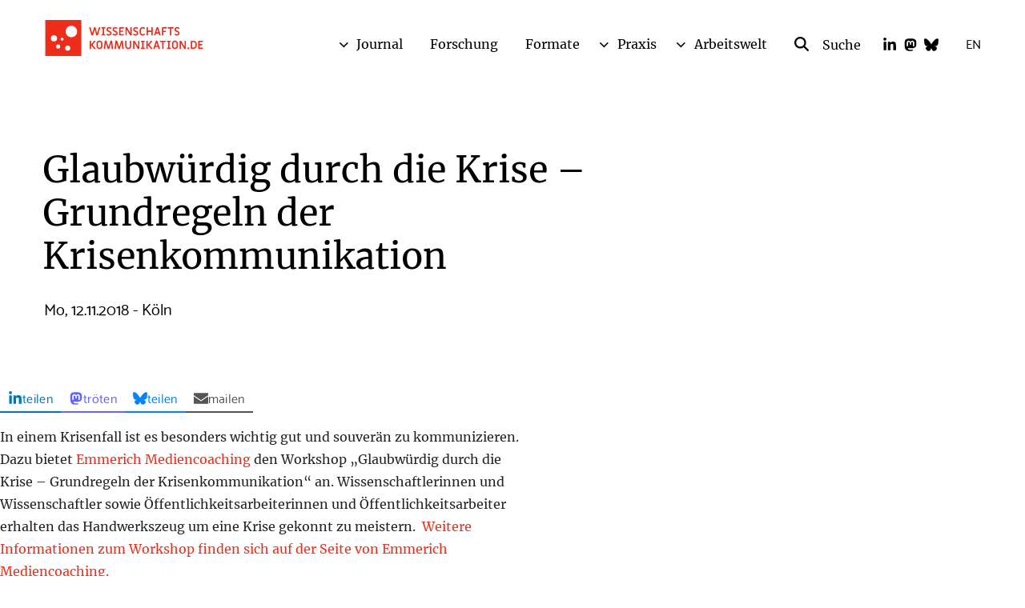

--- FILE ---
content_type: text/html; charset=UTF-8
request_url: https://www.wissenschaftskommunikation.de/event/glaubwuerdig-durch-die-krise-grundregeln-der-krisenkommunikation/
body_size: 21845
content:
<!DOCTYPE html>
<html lang="de" class="no-js">
<head>
    <meta charset="UTF-8">
    <meta id="ph-viewport" name="viewport" content="width=device-width,initial-scale=1,user-scalable=yes" />
    <link rel="profile" href="http://gmpg.org/xfn/11">
    <link rel="pingback" href="https://www.wissenschaftskommunikation.de/xmlrpc.php">
    <link rel="apple-touch-icon" sizes="180x180" href="/wp-content/themes/wiskom/touch-icons/apple-touch-icon.png" />
<link rel="icon" type="image/png" href="/wp-content/themes/wiskom/touch-icons/favicon-32x32.png" sizes="32x32" />
<link rel="icon" type="image/png" href="/wp-content/themes/wiskom/touch-icons/favicon-16x16.png" sizes="16x16" />
<link rel="manifest" href="/wp-content/themes/wiskom/touch-icons/manifest.json" />
<link rel="shortcut icon" href="/wp-content/themes/wiskom/touch-icons/favicon.ico" />
<meta name="apple-mobile-web-app-title" content="Wissenschaftskommunikation.de" />
<meta name="application-name" content="Wissenschaftskommunikation.de" />
<meta name="msapplication-config" content="/wp-content/themes/wiskom/touch-icons/browserconfig.xml" />
<meta name="theme-color" content="#ffffff" />
    <title>Glaubwürdig durch die Krise – Grundregeln der Krisenkommunikation &#8211; Wissenschaftskommunikation.de</title>
<meta name='robots' content='max-image-preview:large' />
<link rel="alternate" type="application/rss+xml" title="Wissenschaftskommunikation.de &raquo; Feed" href="https://www.wissenschaftskommunikation.de/feed/" />
<link rel="alternate" type="application/rss+xml" title="Wissenschaftskommunikation.de &raquo; Kommentar-Feed" href="https://www.wissenschaftskommunikation.de/comments/feed/" />
<link rel="alternate" title="oEmbed (JSON)" type="application/json+oembed" href="https://www.wissenschaftskommunikation.de/wp-json/oembed/1.0/embed?url=https%3A%2F%2Fwww.wissenschaftskommunikation.de%2Fevent%2Fglaubwuerdig-durch-die-krise-grundregeln-der-krisenkommunikation%2F" />
<link rel="alternate" title="oEmbed (XML)" type="text/xml+oembed" href="https://www.wissenschaftskommunikation.de/wp-json/oembed/1.0/embed?url=https%3A%2F%2Fwww.wissenschaftskommunikation.de%2Fevent%2Fglaubwuerdig-durch-die-krise-grundregeln-der-krisenkommunikation%2F&#038;format=xml" />
<style id='wp-img-auto-sizes-contain-inline-css' type='text/css'>
img:is([sizes=auto i],[sizes^="auto," i]){contain-intrinsic-size:3000px 1500px}
/*# sourceURL=wp-img-auto-sizes-contain-inline-css */
</style>
<style id='wp-emoji-styles-inline-css' type='text/css'>

	img.wp-smiley, img.emoji {
		display: inline !important;
		border: none !important;
		box-shadow: none !important;
		height: 1em !important;
		width: 1em !important;
		margin: 0 0.07em !important;
		vertical-align: -0.1em !important;
		background: none !important;
		padding: 0 !important;
	}
/*# sourceURL=wp-emoji-styles-inline-css */
</style>
<style id='wp-block-library-inline-css' type='text/css'>
:root{--wp-block-synced-color:#7a00df;--wp-block-synced-color--rgb:122,0,223;--wp-bound-block-color:var(--wp-block-synced-color);--wp-editor-canvas-background:#ddd;--wp-admin-theme-color:#007cba;--wp-admin-theme-color--rgb:0,124,186;--wp-admin-theme-color-darker-10:#006ba1;--wp-admin-theme-color-darker-10--rgb:0,107,160.5;--wp-admin-theme-color-darker-20:#005a87;--wp-admin-theme-color-darker-20--rgb:0,90,135;--wp-admin-border-width-focus:2px}@media (min-resolution:192dpi){:root{--wp-admin-border-width-focus:1.5px}}.wp-element-button{cursor:pointer}:root .has-very-light-gray-background-color{background-color:#eee}:root .has-very-dark-gray-background-color{background-color:#313131}:root .has-very-light-gray-color{color:#eee}:root .has-very-dark-gray-color{color:#313131}:root .has-vivid-green-cyan-to-vivid-cyan-blue-gradient-background{background:linear-gradient(135deg,#00d084,#0693e3)}:root .has-purple-crush-gradient-background{background:linear-gradient(135deg,#34e2e4,#4721fb 50%,#ab1dfe)}:root .has-hazy-dawn-gradient-background{background:linear-gradient(135deg,#faaca8,#dad0ec)}:root .has-subdued-olive-gradient-background{background:linear-gradient(135deg,#fafae1,#67a671)}:root .has-atomic-cream-gradient-background{background:linear-gradient(135deg,#fdd79a,#004a59)}:root .has-nightshade-gradient-background{background:linear-gradient(135deg,#330968,#31cdcf)}:root .has-midnight-gradient-background{background:linear-gradient(135deg,#020381,#2874fc)}:root{--wp--preset--font-size--normal:16px;--wp--preset--font-size--huge:42px}.has-regular-font-size{font-size:1em}.has-larger-font-size{font-size:2.625em}.has-normal-font-size{font-size:var(--wp--preset--font-size--normal)}.has-huge-font-size{font-size:var(--wp--preset--font-size--huge)}.has-text-align-center{text-align:center}.has-text-align-left{text-align:left}.has-text-align-right{text-align:right}.has-fit-text{white-space:nowrap!important}#end-resizable-editor-section{display:none}.aligncenter{clear:both}.items-justified-left{justify-content:flex-start}.items-justified-center{justify-content:center}.items-justified-right{justify-content:flex-end}.items-justified-space-between{justify-content:space-between}.screen-reader-text{border:0;clip-path:inset(50%);height:1px;margin:-1px;overflow:hidden;padding:0;position:absolute;width:1px;word-wrap:normal!important}.screen-reader-text:focus{background-color:#ddd;clip-path:none;color:#444;display:block;font-size:1em;height:auto;left:5px;line-height:normal;padding:15px 23px 14px;text-decoration:none;top:5px;width:auto;z-index:100000}html :where(.has-border-color){border-style:solid}html :where([style*=border-top-color]){border-top-style:solid}html :where([style*=border-right-color]){border-right-style:solid}html :where([style*=border-bottom-color]){border-bottom-style:solid}html :where([style*=border-left-color]){border-left-style:solid}html :where([style*=border-width]){border-style:solid}html :where([style*=border-top-width]){border-top-style:solid}html :where([style*=border-right-width]){border-right-style:solid}html :where([style*=border-bottom-width]){border-bottom-style:solid}html :where([style*=border-left-width]){border-left-style:solid}html :where(img[class*=wp-image-]){height:auto;max-width:100%}:where(figure){margin:0 0 1em}html :where(.is-position-sticky){--wp-admin--admin-bar--position-offset:var(--wp-admin--admin-bar--height,0px)}@media screen and (max-width:600px){html :where(.is-position-sticky){--wp-admin--admin-bar--position-offset:0px}}

/*# sourceURL=wp-block-library-inline-css */
</style><style id='wp-block-paragraph-inline-css' type='text/css'>
.is-small-text{font-size:.875em}.is-regular-text{font-size:1em}.is-large-text{font-size:2.25em}.is-larger-text{font-size:3em}.has-drop-cap:not(:focus):first-letter{float:left;font-size:8.4em;font-style:normal;font-weight:100;line-height:.68;margin:.05em .1em 0 0;text-transform:uppercase}body.rtl .has-drop-cap:not(:focus):first-letter{float:none;margin-left:.1em}p.has-drop-cap.has-background{overflow:hidden}:root :where(p.has-background){padding:1.25em 2.375em}:where(p.has-text-color:not(.has-link-color)) a{color:inherit}p.has-text-align-left[style*="writing-mode:vertical-lr"],p.has-text-align-right[style*="writing-mode:vertical-rl"]{rotate:180deg}
/*# sourceURL=https://www.wissenschaftskommunikation.de/wp-includes/blocks/paragraph/style.min.css */
</style>
<style id='global-styles-inline-css' type='text/css'>
:root{--wp--preset--aspect-ratio--square: 1;--wp--preset--aspect-ratio--4-3: 4/3;--wp--preset--aspect-ratio--3-4: 3/4;--wp--preset--aspect-ratio--3-2: 3/2;--wp--preset--aspect-ratio--2-3: 2/3;--wp--preset--aspect-ratio--16-9: 16/9;--wp--preset--aspect-ratio--9-16: 9/16;--wp--preset--color--black: #000000;--wp--preset--color--cyan-bluish-gray: #abb8c3;--wp--preset--color--white: #ffffff;--wp--preset--color--pale-pink: #f78da7;--wp--preset--color--vivid-red: #cf2e2e;--wp--preset--color--luminous-vivid-orange: #ff6900;--wp--preset--color--luminous-vivid-amber: #fcb900;--wp--preset--color--light-green-cyan: #7bdcb5;--wp--preset--color--vivid-green-cyan: #00d084;--wp--preset--color--pale-cyan-blue: #8ed1fc;--wp--preset--color--vivid-cyan-blue: #0693e3;--wp--preset--color--vivid-purple: #9b51e0;--wp--preset--gradient--vivid-cyan-blue-to-vivid-purple: linear-gradient(135deg,rgb(6,147,227) 0%,rgb(155,81,224) 100%);--wp--preset--gradient--light-green-cyan-to-vivid-green-cyan: linear-gradient(135deg,rgb(122,220,180) 0%,rgb(0,208,130) 100%);--wp--preset--gradient--luminous-vivid-amber-to-luminous-vivid-orange: linear-gradient(135deg,rgb(252,185,0) 0%,rgb(255,105,0) 100%);--wp--preset--gradient--luminous-vivid-orange-to-vivid-red: linear-gradient(135deg,rgb(255,105,0) 0%,rgb(207,46,46) 100%);--wp--preset--gradient--very-light-gray-to-cyan-bluish-gray: linear-gradient(135deg,rgb(238,238,238) 0%,rgb(169,184,195) 100%);--wp--preset--gradient--cool-to-warm-spectrum: linear-gradient(135deg,rgb(74,234,220) 0%,rgb(151,120,209) 20%,rgb(207,42,186) 40%,rgb(238,44,130) 60%,rgb(251,105,98) 80%,rgb(254,248,76) 100%);--wp--preset--gradient--blush-light-purple: linear-gradient(135deg,rgb(255,206,236) 0%,rgb(152,150,240) 100%);--wp--preset--gradient--blush-bordeaux: linear-gradient(135deg,rgb(254,205,165) 0%,rgb(254,45,45) 50%,rgb(107,0,62) 100%);--wp--preset--gradient--luminous-dusk: linear-gradient(135deg,rgb(255,203,112) 0%,rgb(199,81,192) 50%,rgb(65,88,208) 100%);--wp--preset--gradient--pale-ocean: linear-gradient(135deg,rgb(255,245,203) 0%,rgb(182,227,212) 50%,rgb(51,167,181) 100%);--wp--preset--gradient--electric-grass: linear-gradient(135deg,rgb(202,248,128) 0%,rgb(113,206,126) 100%);--wp--preset--gradient--midnight: linear-gradient(135deg,rgb(2,3,129) 0%,rgb(40,116,252) 100%);--wp--preset--font-size--small: 13px;--wp--preset--font-size--medium: 20px;--wp--preset--font-size--large: 36px;--wp--preset--font-size--x-large: 42px;--wp--preset--spacing--20: 0.44rem;--wp--preset--spacing--30: 0.67rem;--wp--preset--spacing--40: 1rem;--wp--preset--spacing--50: 1.5rem;--wp--preset--spacing--60: 2.25rem;--wp--preset--spacing--70: 3.38rem;--wp--preset--spacing--80: 5.06rem;--wp--preset--shadow--natural: 6px 6px 9px rgba(0, 0, 0, 0.2);--wp--preset--shadow--deep: 12px 12px 50px rgba(0, 0, 0, 0.4);--wp--preset--shadow--sharp: 6px 6px 0px rgba(0, 0, 0, 0.2);--wp--preset--shadow--outlined: 6px 6px 0px -3px rgb(255, 255, 255), 6px 6px rgb(0, 0, 0);--wp--preset--shadow--crisp: 6px 6px 0px rgb(0, 0, 0);}:root { --wp--style--global--content-size: 870px;--wp--style--global--wide-size: 1170px; }:where(body) { margin: 0; }.wp-site-blocks > .alignleft { float: left; margin-right: 2em; }.wp-site-blocks > .alignright { float: right; margin-left: 2em; }.wp-site-blocks > .aligncenter { justify-content: center; margin-left: auto; margin-right: auto; }:where(.is-layout-flex){gap: 0.5em;}:where(.is-layout-grid){gap: 0.5em;}.is-layout-flow > .alignleft{float: left;margin-inline-start: 0;margin-inline-end: 2em;}.is-layout-flow > .alignright{float: right;margin-inline-start: 2em;margin-inline-end: 0;}.is-layout-flow > .aligncenter{margin-left: auto !important;margin-right: auto !important;}.is-layout-constrained > .alignleft{float: left;margin-inline-start: 0;margin-inline-end: 2em;}.is-layout-constrained > .alignright{float: right;margin-inline-start: 2em;margin-inline-end: 0;}.is-layout-constrained > .aligncenter{margin-left: auto !important;margin-right: auto !important;}.is-layout-constrained > :where(:not(.alignleft):not(.alignright):not(.alignfull)){max-width: var(--wp--style--global--content-size);margin-left: auto !important;margin-right: auto !important;}.is-layout-constrained > .alignwide{max-width: var(--wp--style--global--wide-size);}body .is-layout-flex{display: flex;}.is-layout-flex{flex-wrap: wrap;align-items: center;}.is-layout-flex > :is(*, div){margin: 0;}body .is-layout-grid{display: grid;}.is-layout-grid > :is(*, div){margin: 0;}body{padding-top: 0px;padding-right: 0px;padding-bottom: 0px;padding-left: 0px;}a:where(:not(.wp-element-button)){text-decoration: underline;}:root :where(.wp-element-button, .wp-block-button__link){background-color: #32373c;border-width: 0;color: #fff;font-family: inherit;font-size: inherit;font-style: inherit;font-weight: inherit;letter-spacing: inherit;line-height: inherit;padding-top: calc(0.667em + 2px);padding-right: calc(1.333em + 2px);padding-bottom: calc(0.667em + 2px);padding-left: calc(1.333em + 2px);text-decoration: none;text-transform: inherit;}.has-black-color{color: var(--wp--preset--color--black) !important;}.has-cyan-bluish-gray-color{color: var(--wp--preset--color--cyan-bluish-gray) !important;}.has-white-color{color: var(--wp--preset--color--white) !important;}.has-pale-pink-color{color: var(--wp--preset--color--pale-pink) !important;}.has-vivid-red-color{color: var(--wp--preset--color--vivid-red) !important;}.has-luminous-vivid-orange-color{color: var(--wp--preset--color--luminous-vivid-orange) !important;}.has-luminous-vivid-amber-color{color: var(--wp--preset--color--luminous-vivid-amber) !important;}.has-light-green-cyan-color{color: var(--wp--preset--color--light-green-cyan) !important;}.has-vivid-green-cyan-color{color: var(--wp--preset--color--vivid-green-cyan) !important;}.has-pale-cyan-blue-color{color: var(--wp--preset--color--pale-cyan-blue) !important;}.has-vivid-cyan-blue-color{color: var(--wp--preset--color--vivid-cyan-blue) !important;}.has-vivid-purple-color{color: var(--wp--preset--color--vivid-purple) !important;}.has-black-background-color{background-color: var(--wp--preset--color--black) !important;}.has-cyan-bluish-gray-background-color{background-color: var(--wp--preset--color--cyan-bluish-gray) !important;}.has-white-background-color{background-color: var(--wp--preset--color--white) !important;}.has-pale-pink-background-color{background-color: var(--wp--preset--color--pale-pink) !important;}.has-vivid-red-background-color{background-color: var(--wp--preset--color--vivid-red) !important;}.has-luminous-vivid-orange-background-color{background-color: var(--wp--preset--color--luminous-vivid-orange) !important;}.has-luminous-vivid-amber-background-color{background-color: var(--wp--preset--color--luminous-vivid-amber) !important;}.has-light-green-cyan-background-color{background-color: var(--wp--preset--color--light-green-cyan) !important;}.has-vivid-green-cyan-background-color{background-color: var(--wp--preset--color--vivid-green-cyan) !important;}.has-pale-cyan-blue-background-color{background-color: var(--wp--preset--color--pale-cyan-blue) !important;}.has-vivid-cyan-blue-background-color{background-color: var(--wp--preset--color--vivid-cyan-blue) !important;}.has-vivid-purple-background-color{background-color: var(--wp--preset--color--vivid-purple) !important;}.has-black-border-color{border-color: var(--wp--preset--color--black) !important;}.has-cyan-bluish-gray-border-color{border-color: var(--wp--preset--color--cyan-bluish-gray) !important;}.has-white-border-color{border-color: var(--wp--preset--color--white) !important;}.has-pale-pink-border-color{border-color: var(--wp--preset--color--pale-pink) !important;}.has-vivid-red-border-color{border-color: var(--wp--preset--color--vivid-red) !important;}.has-luminous-vivid-orange-border-color{border-color: var(--wp--preset--color--luminous-vivid-orange) !important;}.has-luminous-vivid-amber-border-color{border-color: var(--wp--preset--color--luminous-vivid-amber) !important;}.has-light-green-cyan-border-color{border-color: var(--wp--preset--color--light-green-cyan) !important;}.has-vivid-green-cyan-border-color{border-color: var(--wp--preset--color--vivid-green-cyan) !important;}.has-pale-cyan-blue-border-color{border-color: var(--wp--preset--color--pale-cyan-blue) !important;}.has-vivid-cyan-blue-border-color{border-color: var(--wp--preset--color--vivid-cyan-blue) !important;}.has-vivid-purple-border-color{border-color: var(--wp--preset--color--vivid-purple) !important;}.has-vivid-cyan-blue-to-vivid-purple-gradient-background{background: var(--wp--preset--gradient--vivid-cyan-blue-to-vivid-purple) !important;}.has-light-green-cyan-to-vivid-green-cyan-gradient-background{background: var(--wp--preset--gradient--light-green-cyan-to-vivid-green-cyan) !important;}.has-luminous-vivid-amber-to-luminous-vivid-orange-gradient-background{background: var(--wp--preset--gradient--luminous-vivid-amber-to-luminous-vivid-orange) !important;}.has-luminous-vivid-orange-to-vivid-red-gradient-background{background: var(--wp--preset--gradient--luminous-vivid-orange-to-vivid-red) !important;}.has-very-light-gray-to-cyan-bluish-gray-gradient-background{background: var(--wp--preset--gradient--very-light-gray-to-cyan-bluish-gray) !important;}.has-cool-to-warm-spectrum-gradient-background{background: var(--wp--preset--gradient--cool-to-warm-spectrum) !important;}.has-blush-light-purple-gradient-background{background: var(--wp--preset--gradient--blush-light-purple) !important;}.has-blush-bordeaux-gradient-background{background: var(--wp--preset--gradient--blush-bordeaux) !important;}.has-luminous-dusk-gradient-background{background: var(--wp--preset--gradient--luminous-dusk) !important;}.has-pale-ocean-gradient-background{background: var(--wp--preset--gradient--pale-ocean) !important;}.has-electric-grass-gradient-background{background: var(--wp--preset--gradient--electric-grass) !important;}.has-midnight-gradient-background{background: var(--wp--preset--gradient--midnight) !important;}.has-small-font-size{font-size: var(--wp--preset--font-size--small) !important;}.has-medium-font-size{font-size: var(--wp--preset--font-size--medium) !important;}.has-large-font-size{font-size: var(--wp--preset--font-size--large) !important;}.has-x-large-font-size{font-size: var(--wp--preset--font-size--x-large) !important;}
/*# sourceURL=global-styles-inline-css */
</style>

<link rel='stylesheet' id='ph-gallery-style-royalslider-css' href='https://www.wissenschaftskommunikation.de/wp-content/plugins/ph-gallery//royalslider.css?ver=6.9' type='text/css' media='all' />
<link rel='stylesheet' id='ph-gallery-style-royalslider-skin-css' href='https://www.wissenschaftskommunikation.de/wp-content/plugins/ph-gallery//skins/default-inverted/rs-default-inverted.css?ver=6.9' type='text/css' media='all' />
<link rel='stylesheet' id='stcr-font-awesome-css' href='https://www.wissenschaftskommunikation.de/wp-content/plugins/subscribe-to-comments-reloaded/includes/css/font-awesome.min.css?ver=6.9' type='text/css' media='all' />
<link rel='stylesheet' id='stcr-style-css' href='https://www.wissenschaftskommunikation.de/wp-content/plugins/subscribe-to-comments-reloaded/includes/css/stcr-style.css?ver=6.9' type='text/css' media='all' />
<link rel='stylesheet' id='wiskom_infobox_style-css' href='https://www.wissenschaftskommunikation.de/wp-content/plugins/wiskom-infobox/css/wiskom-infobox.css?ver=1.0.0' type='text/css' media='all' />
<link rel='stylesheet' id='wiskom-style-css' href='https://www.wissenschaftskommunikation.de/wp-content/themes/wiskom/css-sass/all.css?ver=1767609272' type='text/css' media='all' />
<link rel='stylesheet' id='borlabs-cookie-css' href='https://www.wissenschaftskommunikation.de/wp-content/cache/borlabs-cookie/borlabs-cookie_1_de.css?ver=2.3.3-887' type='text/css' media='all' />
<script type="text/javascript" src="https://www.wissenschaftskommunikation.de/wp-content/themes/wiskom/js/contrib/jquery-2.1.4.min.js?ver=1767609272" id="jquery-js"></script>
<script type="text/javascript" src="https://www.wissenschaftskommunikation.de/wp-content/plugins/ph-gallery//jquery.royalslider.min.js?ver=6.9" id="ph-gallery-royalslider-js"></script>
<script type="text/javascript" src="https://www.wissenschaftskommunikation.de/wp-content/themes/wiskom/js/contrib/modernizr.custom.74514.js?ver=1767609272" id="wiskom-modernizr-js" defer="defer" data-wp-strategy="defer"></script>
<script type="text/javascript" src="https://www.wissenschaftskommunikation.de/wp-content/themes/wiskom/js/ph-general-first.js?ver=1767609272" id="wiskom-general-first-js" defer="defer" data-wp-strategy="defer"></script>
<script type="text/javascript" src="https://www.wissenschaftskommunikation.de/wp-content/themes/wiskom/js/contrib/lightgallery.min.js?ver=1767609272" id="wiskom-lightgallery-js" defer="defer" data-wp-strategy="defer"></script>
<script type="text/javascript" src="https://www.wissenschaftskommunikation.de/wp-content/themes/wiskom/js/ph-general-last.js?ver=1767609272" id="wiskom-general-last-js" defer="defer" data-wp-strategy="defer"></script>
<script type="text/javascript" src="https://www.wissenschaftskommunikation.de/wp-content/themes/wiskom/js/lib/ph-toggle-class.js?ver=1767609272" id="wiskom-toggle-js" defer="defer" data-wp-strategy="defer"></script>
<script type="text/javascript" id="borlabs-cookie-prioritize-js-extra">
/* <![CDATA[ */
var borlabsCookiePrioritized = {"domain":"www.wissenschaftskommunikation.de","path":"/","version":"1","bots":"1","optInJS":{"statistics":{"matomo":"[base64]"}}};
//# sourceURL=borlabs-cookie-prioritize-js-extra
/* ]]> */
</script>
<script type="text/javascript" src="https://www.wissenschaftskommunikation.de/wp-content/plugins/borlabs-cookie/assets/javascript/borlabs-cookie-prioritize.min.js?ver=2.3.3" id="borlabs-cookie-prioritize-js"></script>
<link rel="https://api.w.org/" href="https://www.wissenschaftskommunikation.de/wp-json/" /><link rel="alternate" title="JSON" type="application/json" href="https://www.wissenschaftskommunikation.de/wp-json/wp/v2/event/19924" /><link rel="EditURI" type="application/rsd+xml" title="RSD" href="https://www.wissenschaftskommunikation.de/xmlrpc.php?rsd" />
<meta name="generator" content="WordPress 6.9" />
<link rel="canonical" href="https://www.wissenschaftskommunikation.de/event/glaubwuerdig-durch-die-krise-grundregeln-der-krisenkommunikation/" />
<link rel='shortlink' href='https://www.wissenschaftskommunikation.de/?p=19924' />
<meta property="og:locale" content="de_DE">
<meta property="og:site_name" content="Wissenschaftskommunikation.de">
<meta property="og:type" content="article">
<meta property="og:title" content="Glaubwürdig durch die Krise – Grundregeln der Krisenkommunikation">
<meta property="og:description" content="In einem Krisenfall ist es besonders wichtig gut und souverän zu kommunizieren. Dazu bietet Emmerich Mediencoaching den Workshop „Glaubwürdig durch die Krise – Grundregeln der Krisenkommunikation“ an. Wissenschaftlerinnen und Wissenschaftler sowie Öffentlichkeitsarbeiterinnen und Öffentlichkeitsarbeiter erhalten das Handwerkszeug um eine Krise gekonnt zu meistern.  Weitere Informationen zum Workshop finden sich auf der Seite von Emmerich Mediencoaching.">
<meta property="og:url" content="https://www.wissenschaftskommunikation.de/event/glaubwuerdig-durch-die-krise-grundregeln-der-krisenkommunikation/">
<meta property="og:updated_time" content="2018-10-22T10:38:47+02:00">
<meta property="og:image" content="https://www.wissenschaftskommunikation.de/wp-content/themes/wiskom/images/wiskom-logo-300x222.png">
<meta name="twitter:card" content="summary_large_image">
<meta name="twitter:site" content="@wisskomm_de">
</head>
<body class="wp-singular event-template-default single single-event postid-19924 wp-theme-wiskom no-header-image">
        <div id="fb-root"></div>
    <div id="page" class="hfeed site page-wrapper">
        <a class="skip-link screen-reader-text" href="#content">gehe zum Inhalt</a>

        <header id="masthead" class="site-header" role="banner">
            <div id="masthead" class="site-header-inner" role="banner">
                <h1 class="site-header-branding">
                    <a href="https://www.wissenschaftskommunikation.de" title="Startseite" class="site-header-branding-link">
                        <img src="https://www.wissenschaftskommunikation.de/wp-content/themes/wiskom/images/wiskom-logo-red.svg" width="200" height="45" class="site-header-branding-logo no-print" alt="wissenschaftskommunikation.de Logo" />
                        <img src="https://www.wissenschaftskommunikation.de/wp-content/themes/wiskom/images/wiskom-logo-red.svg" width="200" height="45" class="site-header-branding-logo only-print" alt="wissenschaftskommunikation.de Logo" />

                        <span class="screen-reader-text">wissenschaftskommunikation.de</span>
                    </a>
                </h1><!-- .site-branding -->
                <div class="site-header-language">
                    <a href="/kategorie/articles-in-english/" class="site-header-language-link">EN</a>
                </div>
                <ul class="site-header-social">
                    <li class="site-header-social-linkedin">
                        <a href="https://www.linkedin.com/company/wissenschaftskommunikation-de/" class="ph-icon">
                            <svg xmlns="http://www.w3.org/2000/svg" viewBox="0 0 448 512"><!--! Font Awesome Pro 6.4.0 by @fontawesome - https://fontawesome.com License - https://fontawesome.com/license (Commercial License) Copyright 2023 Fonticons, Inc. --><path fill="#ffffff" d="M100.28 448H7.4V148.9h92.88zM53.79 108.1C24.09 108.1 0 83.5 0 53.8a53.79 53.79 0 0 1 107.58 0c0 29.7-24.1 54.3-53.79 54.3zM447.9 448h-92.68V302.4c0-34.7-.7-79.2-48.29-79.2-48.29 0-55.69 37.7-55.69 76.7V448h-92.78V148.9h89.08v40.8h1.3c12.4-23.5 42.69-48.3 87.88-48.3 94 0 111.28 61.9 111.28 142.3V448z"/></svg>                        </a>
                    </li>
                    <li class="site-header-social-mastodon">
                        <a href="https://wisskomm.social/@WisskommPortal" class="ph-icon">
                            <svg xmlns="http://www.w3.org/2000/svg" viewBox="0 0 448 512"><!--! Font Awesome Pro 6.4.0 by @fontawesome - https://fontawesome.com License - https://fontawesome.com/license (Commercial License) Copyright 2023 Fonticons, Inc. --><path fill="#ffffff" d="M433 179.11c0-97.2-63.71-125.7-63.71-125.7-62.52-28.7-228.56-28.4-290.48 0 0 0-63.72 28.5-63.72 125.7 0 115.7-6.6 259.4 105.63 289.1 40.51 10.7 75.32 13 103.33 11.4 50.81-2.8 79.32-18.1 79.32-18.1l-1.7-36.9s-36.31 11.4-77.12 10.1c-40.41-1.4-83-4.4-89.63-54a102.54 102.54 0 0 1-.9-13.9c85.63 20.9 158.65 9.1 178.75 6.7 56.12-6.7 105-41.3 111.23-72.9 9.8-49.8 9-121.5 9-121.5zm-75.12 125.2h-46.63v-114.2c0-49.7-64-51.6-64 6.9v62.5h-46.33V197c0-58.5-64-56.6-64-6.9v114.2H90.19c0-122.1-5.2-147.9 18.41-175 25.9-28.9 79.82-30.8 103.83 6.1l11.6 19.5 11.6-19.5c24.11-37.1 78.12-34.8 103.83-6.1 23.71 27.3 18.4 53 18.4 175z"/></svg>                        </a>
                    </li>
                    <li class="site-header-social-bluesky">
                        <a href="https://bsky.app/profile/wisskomm.de" class="ph-icon">
                            <svg xmlns="http://www.w3.org/2000/svg" viewBox="0 0 512 512"><!--!Font Awesome Free 6.7.1 by @fontawesome - https://fontawesome.com License - https://fontawesome.com/license/free Copyright 2024 Fonticons, Inc.--><path d="M111.8 62.2C170.2 105.9 233 194.7 256 242.4c23-47.6 85.8-136.4 144.2-180.2c42.1-31.6 110.3-56 110.3 21.8c0 15.5-8.9 130.5-14.1 149.2C478.2 298 412 314.6 353.1 304.5c102.9 17.5 129.1 75.5 72.5 133.5c-107.4 110.2-154.3-27.6-166.3-62.9l0 0c-1.7-4.9-2.6-7.8-3.3-7.8s-1.6 3-3.3 7.8l0 0c-12 35.3-59 173.1-166.3 62.9c-56.5-58-30.4-116 72.5-133.5C100 314.6 33.8 298 15.7 233.1C10.4 214.4 1.5 99.4 1.5 83.9c0-77.8 68.2-53.4 110.3-21.8z"/></svg>                        </a>
                    </li>
                </ul>
                <div class="site-header-search">
                    <a href="/?s" class="site-header-search-link ph-icon-font-btn-link ph-icon-font-btn-link-search">
                        <span class="site-header-search-icon">
                            <svg xmlns="http://www.w3.org/2000/svg" viewBox="0 0 512 512"><!--! Font Awesome Pro 6.4.0 by @fontawesome - https://fontawesome.com License - https://fontawesome.com/license (Commercial License) Copyright 2023 Fonticons, Inc. --><path fill="white" d="M416 208c0 45.9-14.9 88.3-40 122.7L502.6 457.4c12.5 12.5 12.5 32.8 0 45.3s-32.8 12.5-45.3 0L330.7 376c-34.4 25.2-76.8 40-122.7 40C93.1 416 0 322.9 0 208S93.1 0 208 0S416 93.1 416 208zM208 352a144 144 0 1 0 0-288 144 144 0 1 0 0 288z"/></svg>                        </span>
                        <span class="ph-hide">Suche</span>
                    </a>
                    <form method="get" action="/" role="search" class="site-header-search-form">
                        <button type="submit" class="site-header-search-btn ph-icon-font-btn-link ph-icon-font-btn-link-search">
                            <span class="site-header-search-icon">
                                <svg xmlns="http://www.w3.org/2000/svg" viewBox="0 0 512 512"><!--! Font Awesome Pro 6.4.0 by @fontawesome - https://fontawesome.com License - https://fontawesome.com/license (Commercial License) Copyright 2023 Fonticons, Inc. --><path fill="white" d="M416 208c0 45.9-14.9 88.3-40 122.7L502.6 457.4c12.5 12.5 12.5 32.8 0 45.3s-32.8 12.5-45.3 0L330.7 376c-34.4 25.2-76.8 40-122.7 40C93.1 416 0 322.9 0 208S93.1 0 208 0S416 93.1 416 208zM208 352a144 144 0 1 0 0-288 144 144 0 1 0 0 288z"/></svg>                            </span>
                            <span class="ph-hide">Suche</span>
                        </button>
                        <input type="search" name="s" value="" placeholder="Suche" class="site-header-search-field" />
                    </form>
                </div><!-- .site-header-search -->
                <div class="site-header-navigation">
                    <div class="menu-hauptmenue-container"><ul id="menu-hauptmenue" class="menu"><li id="menu-item-16349" class="menu-item menu-item-type-taxonomy menu-item-object-category menu-item-has-children menu-item-16349"><a href="https://www.wissenschaftskommunikation.de/kategorie/journal/">Journal</a>
<ul class="sub-menu">
	<li id="menu-item-28597" class="menu-item menu-item-type-post_type menu-item-object-page menu-item-28597"><a href="https://www.wissenschaftskommunikation.de/themen/">Themen</a></li>
	<li id="menu-item-28595" class="menu-item menu-item-type-post_type menu-item-object-page menu-item-28595"><a href="https://www.wissenschaftskommunikation.de/schwerpunkte/">Schwerpunkte</a></li>
</ul>
</li>
<li id="menu-item-16345" class="menu-item menu-item-type-taxonomy menu-item-object-category menu-item-16345"><a href="https://www.wissenschaftskommunikation.de/kategorie/forschung/">Forschung</a></li>
<li id="menu-item-12" class="menu-item menu-item-type-custom menu-item-object-custom menu-item-12"><a href="http://www.wissenschaftskommunikation.de/formate/">Formate</a></li>
<li id="menu-item-16" class="menu-item menu-item-type-post_type menu-item-object-page menu-item-has-children menu-item-16"><a href="https://www.wissenschaftskommunikation.de/praxis/">Praxis</a>
<ul class="sub-menu">
	<li id="menu-item-28609" class="menu-item menu-item-type-post_type menu-item-object-page menu-item-28609"><a href="https://www.wissenschaftskommunikation.de/praxis/tippsundleitlinien/">Tipps und Leitlinien</a></li>
	<li id="menu-item-28611" class="menu-item menu-item-type-post_type menu-item-object-page menu-item-28611"><a href="https://www.wissenschaftskommunikation.de/projektbeschreibungen/">Projekte</a></li>
	<li id="menu-item-28613" class="menu-item menu-item-type-post_type menu-item-object-page menu-item-28613"><a href="https://www.wissenschaftskommunikation.de/kommunizierende-forschende/">Kommunizierende Forschende</a></li>
	<li id="menu-item-331" class="menu-item menu-item-type-post_type menu-item-object-page menu-item-331"><a href="https://www.wissenschaftskommunikation.de/jobprofile/">Jobprofile</a></li>
</ul>
</li>
<li id="menu-item-27" class="menu-item menu-item-type-post_type menu-item-object-page menu-item-has-children menu-item-27"><a href="https://www.wissenschaftskommunikation.de/arbeitswelt/">Arbeitswelt</a>
<ul class="sub-menu">
	<li id="menu-item-5025" class="menu-item menu-item-type-custom menu-item-object-custom menu-item-5025"><a href="/fortbildungen">Fortbildungen</a></li>
	<li id="menu-item-6821" class="menu-item menu-item-type-post_type menu-item-object-page menu-item-6821"><a href="https://www.wissenschaftskommunikation.de/preise-und-wettbewerbe/">Preise/Wettbewerbe</a></li>
	<li id="menu-item-767" class="menu-item menu-item-type-post_type menu-item-object-page menu-item-767"><a href="https://www.wissenschaftskommunikation.de/projektfoerderung/">Projektförderung</a></li>
	<li id="menu-item-25931" class="menu-item menu-item-type-custom menu-item-object-custom menu-item-25931"><a href="/stellenangebote/">Stellenangebote</a></li>
</ul>
</li>
</ul></div>                </div><!-- .site-header-navigation -->
                <div class="site-header-mobile-toggler">
                    <span class="ph-icon-font ph-icon-font-menu site-header-mobile-toggler-menu"></span>
                </div>
            </div>
        </header><!-- .site-header -->
        <main id="content" class="site-content">

<div id="primary" class="content-area">
    <main id="main" class="site-main" role="main">
                            <article id="post-19924" class="ph-article post-19924 event type-event status-publish hentry">
    <header class="entry-header ph-article-header">
                <div class="ph-article-header-title">
            <h1 class="entry-title ph-article-title ph-variant-the-title">Glaubwürdig durch die Krise – Grundregeln der Krisenkommunikation</h1>
                            <div class="ph-article-text-lead">
                                            <section class="ph-article-event-data">
    Mo, 12.11.2018 - Köln</section>
                                                        </div>
                    </div>
    </header><!-- .entry-header -->

    <div class="ph-article-meta-sharing ph-article-meta-sharing--header ph-article-meta-row ph-layout ph-layout--wide">
        <div class="ph-social-sharing">
    <a
        href="https://www.linkedin.com/sharing/share-offsite/?url=https%3A%2F%2Fwww.wissenschaftskommunikation.de%2Fevent%2Fglaubwuerdig-durch-die-krise-grundregeln-der-krisenkommunikation%2F"
        class="ph-social-sharing-button ph-social-sharing-button--linked-in"
        target="_blank"><span class="ph-icon"><svg xmlns="http://www.w3.org/2000/svg" viewBox="0 0 448 512"><!--! Font Awesome Pro 6.4.0 by @fontawesome - https://fontawesome.com License - https://fontawesome.com/license (Commercial License) Copyright 2023 Fonticons, Inc. --><path fill="#ffffff" d="M100.28 448H7.4V148.9h92.88zM53.79 108.1C24.09 108.1 0 83.5 0 53.8a53.79 53.79 0 0 1 107.58 0c0 29.7-24.1 54.3-53.79 54.3zM447.9 448h-92.68V302.4c0-34.7-.7-79.2-48.29-79.2-48.29 0-55.69 37.7-55.69 76.7V448h-92.78V148.9h89.08v40.8h1.3c12.4-23.5 42.69-48.3 87.88-48.3 94 0 111.28 61.9 111.28 142.3V448z"/></svg></span>
        <span class="ph-social-sharing-text">teilen</span></a>
    <a
        href="https://mastodonshare.com/?text=%22Glaubw%C3%BCrdig%20durch%20die%20Krise%20%E2%80%93%20Grundregeln%20der%20Krisenkommunikation%22%20via%20%40WisskommPortal%40wisskomm.social%20&amp;url=https%3A%2F%2Fwww.wissenschaftskommunikation.de%2Fevent%2Fglaubwuerdig-durch-die-krise-grundregeln-der-krisenkommunikation%2F"
        class="ph-social-sharing-button ph-social-sharing-button--mastodon"
        target="_blank"><span class="ph-icon"><svg xmlns="http://www.w3.org/2000/svg" viewBox="0 0 448 512"><!--! Font Awesome Pro 6.4.0 by @fontawesome - https://fontawesome.com License - https://fontawesome.com/license (Commercial License) Copyright 2023 Fonticons, Inc. --><path fill="#ffffff" d="M433 179.11c0-97.2-63.71-125.7-63.71-125.7-62.52-28.7-228.56-28.4-290.48 0 0 0-63.72 28.5-63.72 125.7 0 115.7-6.6 259.4 105.63 289.1 40.51 10.7 75.32 13 103.33 11.4 50.81-2.8 79.32-18.1 79.32-18.1l-1.7-36.9s-36.31 11.4-77.12 10.1c-40.41-1.4-83-4.4-89.63-54a102.54 102.54 0 0 1-.9-13.9c85.63 20.9 158.65 9.1 178.75 6.7 56.12-6.7 105-41.3 111.23-72.9 9.8-49.8 9-121.5 9-121.5zm-75.12 125.2h-46.63v-114.2c0-49.7-64-51.6-64 6.9v62.5h-46.33V197c0-58.5-64-56.6-64-6.9v114.2H90.19c0-122.1-5.2-147.9 18.41-175 25.9-28.9 79.82-30.8 103.83 6.1l11.6 19.5 11.6-19.5c24.11-37.1 78.12-34.8 103.83-6.1 23.71 27.3 18.4 53 18.4 175z"/></svg></span>
        <span class="ph-social-sharing-text">tröten</span></a>
    <a
        href="https://bsky.app/intent/compose?text=%22Glaubw%C3%BCrdig%20durch%20die%20Krise%20%E2%80%93%20Grundregeln%20der%20Krisenkommunikation%22%20via%20%40wisskomm.de%20https%3A%2F%2Fwww.wissenschaftskommunikation.de%2Fevent%2Fglaubwuerdig-durch-die-krise-grundregeln-der-krisenkommunikation%2F"
        class="ph-social-sharing-button ph-social-sharing-button--bluesky"
        target="_blank"><span class="ph-icon"><svg xmlns="http://www.w3.org/2000/svg" viewBox="0 0 512 512"><!--!Font Awesome Free 6.7.1 by @fontawesome - https://fontawesome.com License - https://fontawesome.com/license/free Copyright 2024 Fonticons, Inc.--><path d="M111.8 62.2C170.2 105.9 233 194.7 256 242.4c23-47.6 85.8-136.4 144.2-180.2c42.1-31.6 110.3-56 110.3 21.8c0 15.5-8.9 130.5-14.1 149.2C478.2 298 412 314.6 353.1 304.5c102.9 17.5 129.1 75.5 72.5 133.5c-107.4 110.2-154.3-27.6-166.3-62.9l0 0c-1.7-4.9-2.6-7.8-3.3-7.8s-1.6 3-3.3 7.8l0 0c-12 35.3-59 173.1-166.3 62.9c-56.5-58-30.4-116 72.5-133.5C100 314.6 33.8 298 15.7 233.1C10.4 214.4 1.5 99.4 1.5 83.9c0-77.8 68.2-53.4 110.3-21.8z"/></svg></span>
        <span class="ph-social-sharing-text">teilen</span></a>
    <a
        href="mailto:?&subject=Glaubw%C3%BCrdig%20durch%20die%20Krise%20%E2%80%93%20Grundregeln%20der%20Krisenkommunikation&body=%E2%80%9EGlaubw%C3%BCrdig%20durch%20die%20Krise%20%E2%80%93%20Grundregeln%20der%20Krisenkommunikation%E2%80%9C%20auf%20wissenschaftskommunikation.de%20lesen%3A%20https%3A%2F%2Fwww.wissenschaftskommunikation.de%2Fevent%2Fglaubwuerdig-durch-die-krise-grundregeln-der-krisenkommunikation%2F"
        class="ph-social-sharing-button"
        target="_blank"><span class="ph-icon"><svg xmlns="http://www.w3.org/2000/svg" viewBox="0 0 512 512"><!--!Font Awesome Pro 6.6.0 by @fontawesome - https://fontawesome.com License - https://fontawesome.com/license (Commercial License) Copyright 2024 Fonticons, Inc.--><path d="M0 64l512 0 0 80L256 320 0 144 0 64zM0 448L0 182.8 237.9 346.4 256 358.8l18.1-12.5L512 182.8 512 448 0 448z"/></svg></span>
        <span class="ph-social-sharing-text">mailen</span></a>
</div>
    </div>

    
    <div class="entry-content ph-article-text ph-layout ph-layout--text">
        <div class="ph-article-text-body"><p>In einem Krisenfall ist es besonders wichtig gut und souverän zu kommunizieren. Dazu bietet <a href="https://mediencoaching.tv/" target="_blank" rel="noopener">Emmerich Mediencoaching</a> den Workshop „Glaubwürdig durch die Krise – Grundregeln der Krisenkommunikation“ an. Wissenschaftlerinnen und Wissenschaftler sowie Öffentlichkeitsarbeiterinnen und Öffentlichkeitsarbeiter erhalten das Handwerkszeug um eine Krise gekonnt zu meistern.  <a href="https://mediencoaching.tv/termine/" target="_blank" rel="noopener">Weitere Informationen zum Workshop finden sich auf der Seite von Emmerich Mediencoaching.</a></p>
</div>
        <div class="ph-article-meta-footnotes"></div>
            </div><!-- .entry-content -->

    <footer class="ph-article-meta ph-article-meta--footer ph-layout ph-layout--text">
                <div class="ph-article-meta-sharing ph-article-meta-sharing--footer ph-article-meta-row">
            <div class="ph-social-sharing">
    <a
        href="https://www.linkedin.com/sharing/share-offsite/?url=https%3A%2F%2Fwww.wissenschaftskommunikation.de%2Fevent%2Fglaubwuerdig-durch-die-krise-grundregeln-der-krisenkommunikation%2F"
        class="ph-social-sharing-button ph-social-sharing-button--linked-in"
        target="_blank"><span class="ph-icon"><svg xmlns="http://www.w3.org/2000/svg" viewBox="0 0 448 512"><!--! Font Awesome Pro 6.4.0 by @fontawesome - https://fontawesome.com License - https://fontawesome.com/license (Commercial License) Copyright 2023 Fonticons, Inc. --><path fill="#ffffff" d="M100.28 448H7.4V148.9h92.88zM53.79 108.1C24.09 108.1 0 83.5 0 53.8a53.79 53.79 0 0 1 107.58 0c0 29.7-24.1 54.3-53.79 54.3zM447.9 448h-92.68V302.4c0-34.7-.7-79.2-48.29-79.2-48.29 0-55.69 37.7-55.69 76.7V448h-92.78V148.9h89.08v40.8h1.3c12.4-23.5 42.69-48.3 87.88-48.3 94 0 111.28 61.9 111.28 142.3V448z"/></svg></span>
        <span class="ph-social-sharing-text">teilen</span></a>
    <a
        href="https://mastodonshare.com/?text=%22Glaubw%C3%BCrdig%20durch%20die%20Krise%20%E2%80%93%20Grundregeln%20der%20Krisenkommunikation%22%20via%20%40WisskommPortal%40wisskomm.social%20&amp;url=https%3A%2F%2Fwww.wissenschaftskommunikation.de%2Fevent%2Fglaubwuerdig-durch-die-krise-grundregeln-der-krisenkommunikation%2F"
        class="ph-social-sharing-button ph-social-sharing-button--mastodon"
        target="_blank"><span class="ph-icon"><svg xmlns="http://www.w3.org/2000/svg" viewBox="0 0 448 512"><!--! Font Awesome Pro 6.4.0 by @fontawesome - https://fontawesome.com License - https://fontawesome.com/license (Commercial License) Copyright 2023 Fonticons, Inc. --><path fill="#ffffff" d="M433 179.11c0-97.2-63.71-125.7-63.71-125.7-62.52-28.7-228.56-28.4-290.48 0 0 0-63.72 28.5-63.72 125.7 0 115.7-6.6 259.4 105.63 289.1 40.51 10.7 75.32 13 103.33 11.4 50.81-2.8 79.32-18.1 79.32-18.1l-1.7-36.9s-36.31 11.4-77.12 10.1c-40.41-1.4-83-4.4-89.63-54a102.54 102.54 0 0 1-.9-13.9c85.63 20.9 158.65 9.1 178.75 6.7 56.12-6.7 105-41.3 111.23-72.9 9.8-49.8 9-121.5 9-121.5zm-75.12 125.2h-46.63v-114.2c0-49.7-64-51.6-64 6.9v62.5h-46.33V197c0-58.5-64-56.6-64-6.9v114.2H90.19c0-122.1-5.2-147.9 18.41-175 25.9-28.9 79.82-30.8 103.83 6.1l11.6 19.5 11.6-19.5c24.11-37.1 78.12-34.8 103.83-6.1 23.71 27.3 18.4 53 18.4 175z"/></svg></span>
        <span class="ph-social-sharing-text">tröten</span></a>
    <a
        href="https://bsky.app/intent/compose?text=%22Glaubw%C3%BCrdig%20durch%20die%20Krise%20%E2%80%93%20Grundregeln%20der%20Krisenkommunikation%22%20via%20%40wisskomm.de%20https%3A%2F%2Fwww.wissenschaftskommunikation.de%2Fevent%2Fglaubwuerdig-durch-die-krise-grundregeln-der-krisenkommunikation%2F"
        class="ph-social-sharing-button ph-social-sharing-button--bluesky"
        target="_blank"><span class="ph-icon"><svg xmlns="http://www.w3.org/2000/svg" viewBox="0 0 512 512"><!--!Font Awesome Free 6.7.1 by @fontawesome - https://fontawesome.com License - https://fontawesome.com/license/free Copyright 2024 Fonticons, Inc.--><path d="M111.8 62.2C170.2 105.9 233 194.7 256 242.4c23-47.6 85.8-136.4 144.2-180.2c42.1-31.6 110.3-56 110.3 21.8c0 15.5-8.9 130.5-14.1 149.2C478.2 298 412 314.6 353.1 304.5c102.9 17.5 129.1 75.5 72.5 133.5c-107.4 110.2-154.3-27.6-166.3-62.9l0 0c-1.7-4.9-2.6-7.8-3.3-7.8s-1.6 3-3.3 7.8l0 0c-12 35.3-59 173.1-166.3 62.9c-56.5-58-30.4-116 72.5-133.5C100 314.6 33.8 298 15.7 233.1C10.4 214.4 1.5 99.4 1.5 83.9c0-77.8 68.2-53.4 110.3-21.8z"/></svg></span>
        <span class="ph-social-sharing-text">teilen</span></a>
    <a
        href="mailto:?&subject=Glaubw%C3%BCrdig%20durch%20die%20Krise%20%E2%80%93%20Grundregeln%20der%20Krisenkommunikation&body=%E2%80%9EGlaubw%C3%BCrdig%20durch%20die%20Krise%20%E2%80%93%20Grundregeln%20der%20Krisenkommunikation%E2%80%9C%20auf%20wissenschaftskommunikation.de%20lesen%3A%20https%3A%2F%2Fwww.wissenschaftskommunikation.de%2Fevent%2Fglaubwuerdig-durch-die-krise-grundregeln-der-krisenkommunikation%2F"
        class="ph-social-sharing-button"
        target="_blank"><span class="ph-icon"><svg xmlns="http://www.w3.org/2000/svg" viewBox="0 0 512 512"><!--!Font Awesome Pro 6.6.0 by @fontawesome - https://fontawesome.com License - https://fontawesome.com/license (Commercial License) Copyright 2024 Fonticons, Inc.--><path d="M0 64l512 0 0 80L256 320 0 144 0 64zM0 448L0 182.8 237.9 346.4 256 358.8l18.1-12.5L512 182.8 512 448 0 448z"/></svg></span>
        <span class="ph-social-sharing-text">mailen</span></a>
</div>
        </div>
            </footer>

    
    <div class="grid ph-clearfix ph-article-relateds">
    <div class="ph-article-relateds-relateds grid-container grid-container-c-1d1 grid-container-has-one-slot grid-container-type-2 has-title">
        <div class="grid-container-content ph-layout ph-layout--wide">
            <div class="grid-container-before">
                <strong class="grid-container-title">Weiterlesen</strong>
            </div>
            <div class="grid-slots-wrapper">
                <div class="grid-slot grid-slot-1d1 grid-slot-has-one-box grid-slot-first grid-slot-last">
                    <div class="grid-boxes-wrapper">
                        <div class="grid-box grid-box-first grid-box-last grid-box-content_by_selection">
                            <div class="grid-box-before"></div>
                            <div class="ph-teaser-default-list ph-teaser-list-default ph-teaser-list">
                                        <div id="94101" class="ph-teaser ph-teaser-date-author ph-post-94101 post-94101 post type-post status-publish format-standard has-post-thumbnail hentry category-forschung tag-kuenstliche-intelligenz tag-wissenschaftsjournalismus">
        <p class="ph-teaser-date">
            21. Januar 2026            von <a href="https://www.wissenschaftskommunikation.de/author/l-frings/" class="ph-article-meta-author-link">Lena Frings</a>, <a href="https://www.wissenschaftskommunikation.de/author/r-ceylan/" class="ph-article-meta-author-link">Rumeysa Ceylan</a>                    </p>
        <a href="https://www.wissenschaftskommunikation.de/ki-furchtlos-und-ohne-scheuklappen-einsetzen-94101/" class="ph-teaser-link" title="„KI furchtlos und ohne Scheuklappen einsetzen“">
            <div class="ph-teaser-text">
                <h2 class="ph-teaser-title">„KI furchtlos und ohne Scheuklappen einsetzen“</h2>
                <div class="ph-teaser-excerpt">
                    Wie nutzen Wissenschaftsjournalist*innen generative Sprachmodelle? Bernhard Goodwin spricht über Ergebnisse einer Studie, über die Chancen von KI für den Journalismus und darüber, dass das Denken nach wie vor menschliche Aufgabe bleibe – denn etwas richtig verstanden zu haben, sei Teil des „Vertrags mit den Lesenden“.                  </div>
                <span class="ph-teaser-more">Mehr <span class="ph-icon-font ph-icon-font-more"></span></span>
            </div>
                            <figure class="ph-teaser-image-wrapper">
                    <img width="638" height="377" src="https://www.wissenschaftskommunikation.de/wp-content/uploads/2026/01/philippe-murray-pietsch-QFXwMCkdb_M-unsplash.jpg" class="ph-variant-the-image ph-teaser-image is-landscape wp-post-image" alt="" decoding="async" fetchpriority="high" srcset="https://www.wissenschaftskommunikation.de/wp-content/uploads/2026/01/philippe-murray-pietsch-QFXwMCkdb_M-unsplash.jpg 638w, https://www.wissenschaftskommunikation.de/wp-content/uploads/2026/01/philippe-murray-pietsch-QFXwMCkdb_M-unsplash-300x177.jpg 300w" sizes="(max-width: 638px) 100vw, 638px" />                </figure>
                    </a>
    </div>
        <div id="94585" class="ph-teaser ph-teaser-date-author ph-post-94585 post-94585 post type-post status-publish format-standard has-post-thumbnail hentry category-journal tag-jahresausblick tag-journal tag-redaktion tag-schwerpunkt-digitaler-wandel">
        <p class="ph-teaser-date">
            19. Januar 2026            von <a href="https://www.wissenschaftskommunikation.de/author/redaktion/" class="ph-article-meta-author-link">Redaktion</a>                    </p>
        <a href="https://www.wissenschaftskommunikation.de/das-erwartet-uns-2026-94585/" class="ph-teaser-link" title="Das erwartet uns 2026">
            <div class="ph-teaser-text">
                <h2 class="ph-teaser-title">Das erwartet uns 2026</h2>
                <div class="ph-teaser-excerpt">
                    Krisen, KI und Demokratiefeindlichkeit. Wie kann Wissenschaftskommunikation in diesen Zeiten handlungsfähig bleiben? Annette Leßmöllmann, Benedikt Fecher und Philipp Niemann aus dem Leitungsteam von Wisskomm.de sagen, was jetzt wichtig ist.                </div>
                <span class="ph-teaser-more">Mehr <span class="ph-icon-font ph-icon-font-more"></span></span>
            </div>
                            <figure class="ph-teaser-image-wrapper">
                    <img width="1024" height="576" src="https://www.wissenschaftskommunikation.de/wp-content/uploads/2026/01/36230370_step-into-the-unknown-concept-1024x576.jpg" class="ph-variant-the-image ph-teaser-image is-landscape wp-post-image" alt="" decoding="async" />                </figure>
                    </a>
    </div>
        <div id="94469" class="ph-teaser ph-teaser-date-author ph-post-94469 post-94469 post type-post status-publish format-standard has-post-thumbnail hentry category-allgemein category-journal tag-journal tag-wissenschaftskommunikation tag-wisskomm-update">
        <p class="ph-teaser-date">
            15. Januar 2026            von <a href="https://www.wissenschaftskommunikation.de/author/annahenschel/" class="ph-article-meta-author-link">Anna Henschel</a>, <a href="https://www.wissenschaftskommunikation.de/author/ingadreyer/" class="ph-article-meta-author-link">Inga Dreyer</a>, <a href="https://www.wissenschaftskommunikation.de/author/janafritsch/" class="ph-article-meta-author-link">Jana Fritsch</a>                    </p>
        <a href="https://www.wissenschaftskommunikation.de/handlungsstrategien-fuer-eine-unsichere-welt-94469/" class="ph-teaser-link" title="Handlungsstrategien für eine unsichere Welt">
            <div class="ph-teaser-text">
                <h2 class="ph-teaser-title">Handlungsstrategien für eine unsichere Welt</h2>
                <div class="ph-teaser-excerpt">
                    Das Wisskomm-Update gibt alle 14 Tage einen Überblick über aktuelle Themen, Debatten und Trends. Außerdem finden Sie hier aktuelle Termine und Forschungsergebnisse zur Wissenschaftskommunikation.                </div>
                <span class="ph-teaser-more">Mehr <span class="ph-icon-font ph-icon-font-more"></span></span>
            </div>
                            <figure class="ph-teaser-image-wrapper">
                    <img width="1024" height="576" src="https://www.wissenschaftskommunikation.de/wp-content/uploads/2026/01/hand-moving-pawn-conceptual-labyrinth-shortcut-from-point-b-career-guidance-concept-composite-image-hand-photography-3d-background-1024x576.jpg" class="ph-variant-the-image ph-teaser-image is-landscape wp-post-image" alt="" decoding="async" />                </figure>
                    </a>
    </div>
                            </div>
                        </div>
                    </div>
                </div>
            </div>
        </div>
    </div>
    <div class="ph-article-relateds-formats grid-container grid-container-c-1d4-1d4-1d4-1d4 grid-container-has-multiple-slots grid-container-type-7 grid-container-style-gray-dark has-title">
        <div class="grid-container-content ph-layout ph-layout--wide">
            <div class="grid-container-before">
                <strong class="grid-container-title">Formate</strong>
            </div>
            <div class="grid-slots-wrapper">
                <div class="grid-slot grid-slot-1d4 grid-slot-has-one-box grid-slot-first"><div class="grid-boxes-wrapper"><div class="grid-box grid-box-first grid-box-last grid-box-content_by_selection"><div class="grid-box-before"></div><div class="ph-no-ul">    <div id="91601" class="ph-teaser ph-teaser-format ph-post-91601 post-91601 format type-format status-publish has-post-thumbnail hentry">
    <a href="https://www.wissenschaftskommunikation.de/format/street-philosophy/" class="ph-teaser-link" title="Street Philosophy">
        <div class="ph-teaser-text">
            <h2 class="ph-teaser-title">Street Philosophy</h2>
            <div class="ph-teaser-excerpt">
                Street Philosophy bringt Philosophie zurück auf die Straße. Mit unterschiedlichen Stationen bietet das Format Möglichkeiten an, in kurze (oder lange) philosophische Interaktionen zu treten.            </div>
            <span class="ph-teaser-more">Mehr <span class="ph-icon-font ph-icon-font-more"></span></span>
        </div>
                    <figure class="ph-teaser-image-wrapper">
                <img width="596" height="600" src="https://www.wissenschaftskommunikation.de/wp-content/uploads/2025/09/6389542-596x600.webp" class="ph-variant-the-image ph-teaser-image is-portrait wp-post-image" alt="" decoding="async" loading="lazy" />            </figure>
            </a>
</div>
</div></div></div></div><div class="grid-slot grid-slot-1d4 grid-slot-has-one-box grid-slot-first"><div class="grid-boxes-wrapper"><div class="grid-box grid-box-first grid-box-last grid-box-content_by_selection"><div class="grid-box-before"></div><div class="ph-no-ul">    <div id="89677" class="ph-teaser ph-teaser-format ph-post-89677 post-89677 format type-format status-publish has-post-thumbnail hentry">
    <a href="https://www.wissenschaftskommunikation.de/format/science-musical/" class="ph-teaser-link" title="Science Musical">
        <div class="ph-teaser-text">
            <h2 class="ph-teaser-title">Science Musical</h2>
            <div class="ph-teaser-excerpt">
                Das Science Musical macht Wissen hör- und sichtbar. Ob mit eigenen Kompositionen oder neu interpretiert, mit Liedern und Experimenten macht das Format Forschung auf der Bühne erlebbar.            </div>
            <span class="ph-teaser-more">Mehr <span class="ph-icon-font ph-icon-font-more"></span></span>
        </div>
                    <figure class="ph-teaser-image-wrapper">
                <img width="596" height="600" src="https://www.wissenschaftskommunikation.de/wp-content/uploads/2025/06/50969-596x600.webp" class="ph-variant-the-image ph-teaser-image is-portrait wp-post-image" alt="" decoding="async" loading="lazy" />            </figure>
            </a>
</div>
</div></div></div></div><div class="grid-slot grid-slot-1d4 grid-slot-has-one-box grid-slot-first"><div class="grid-boxes-wrapper"><div class="grid-box grid-box-first grid-box-last grid-box-content_by_selection"><div class="grid-box-before"></div><div class="ph-no-ul">    <div id="85305" class="ph-teaser ph-teaser-format ph-post-85305 post-85305 format type-format status-publish has-post-thumbnail hentry type-veranstaltung audience-erwachsene-2 audience-kinder-2 location-drinnen stakeholder-forschende">
    <a href="https://www.wissenschaftskommunikation.de/format/showdebatte/" class="ph-teaser-link" title="Showdebatte">
        <div class="ph-teaser-text">
            <h2 class="ph-teaser-title">Showdebatte</h2>
            <div class="ph-teaser-excerpt">
                Bei der Showdebatte trifft Wettbewerb auf Forschung. In nur sechs Minuten bringen die Teams ihre Themen auf den Punkt. Aber wer kann das Publikum wirklich überzeugen – mit Witz und Wissen?            </div>
            <span class="ph-teaser-more">Mehr <span class="ph-icon-font ph-icon-font-more"></span></span>
        </div>
                    <figure class="ph-teaser-image-wrapper">
                <img width="596" height="600" src="https://www.wissenschaftskommunikation.de/wp-content/uploads/2025/05/medium-shot-women-playing-game-596x600.webp" class="ph-variant-the-image ph-teaser-image is-portrait wp-post-image" alt="" decoding="async" loading="lazy" />            </figure>
            </a>
</div>
</div></div></div></div><div class="grid-slot grid-slot-1d4 grid-slot-has-one-box grid-slot-first"><div class="grid-boxes-wrapper"><div class="grid-box grid-box-first grid-box-last grid-box-content_by_selection"><div class="grid-box-before"></div><div class="ph-no-ul">    <div id="85307" class="ph-teaser ph-teaser-format ph-post-85307 post-85307 format type-format status-publish has-post-thumbnail hentry type-veranstaltung audience-erwachsene-2 audience-schuelerinnen location-drinnen stakeholder-forschende">
    <a href="https://www.wissenschaftskommunikation.de/format/salon-der-wissenschaft/" class="ph-teaser-link" title="Salon der Wissenschaft">
        <div class="ph-teaser-text">
            <h2 class="ph-teaser-title">Salon der Wissenschaft</h2>
            <div class="ph-teaser-excerpt">
                Raus aus dem Labor und rein in den Dialog. Im Salon der Wissenschaft entstehen Antworten im persönlichen Austausch.            </div>
            <span class="ph-teaser-more">Mehr <span class="ph-icon-font ph-icon-font-more"></span></span>
        </div>
                    <figure class="ph-teaser-image-wrapper">
                <img width="596" height="600" src="https://www.wissenschaftskommunikation.de/wp-content/uploads/2025/05/red-chair-table-cafe-596x600.webp" class="ph-variant-the-image ph-teaser-image is-portrait wp-post-image" alt="" decoding="async" loading="lazy" />            </figure>
            </a>
</div>
</div></div></div></div>            </div>
            <div class="grid-container-after">
                <a href="/" class="grid-container-readmore-link" title="Zur Startseite">Zur
                    Startseite</a>
            </div>
        </div>
    </div>
</div>

</article><!-- #post-## -->
    </main><!-- .site-main -->
</div><!-- .content-area -->


</main><!-- .site-content -->
<footer id="colophon" class="site-footer" role="contentinfo">
    <div class="site-footer-top">
        <div class="site-footer-inner">
            <div class="menu-footer-menue-container"><ul id="menu-footer-menue" class="menu"><li id="menu-item-15853" class="menu-item menu-item-type-post_type menu-item-object-page menu-item-15853"><a href="https://www.wissenschaftskommunikation.de/impressum/">Impressum</a></li>
<li id="menu-item-127" class="menu-item menu-item-type-post_type menu-item-object-page menu-item-privacy-policy menu-item-127"><a rel="privacy-policy" href="https://www.wissenschaftskommunikation.de/datenschutz/">Datenschutz</a></li>
<li id="menu-item-89883" class="menu-item menu-item-type-post_type menu-item-object-page menu-item-89883"><a href="https://www.wissenschaftskommunikation.de/ueber-uns/">Über Uns</a></li>
<li id="menu-item-89893" class="menu-item menu-item-type-post_type menu-item-object-page menu-item-89893"><a href="https://www.wissenschaftskommunikation.de/about-us-2/">About Us</a></li>
<li id="menu-item-2835" class="menu-item menu-item-type-post_type menu-item-object-page menu-item-2835"><a href="https://www.wissenschaftskommunikation.de/kontakt/">Kontakt</a></li>
<li id="menu-item-34233" class="menu-item menu-item-type-post_type menu-item-object-page menu-item-34233"><a href="https://www.wissenschaftskommunikation.de/newsletter/">Wisskomm-Newsletter</a></li>
<li id="menu-item-55735" class="menu-item menu-item-type-custom menu-item-object-custom menu-item-55735"><a href="https://www.wissenschaftskommunikation.de/netiquette/">Netiquette</a></li>
<li id="menu-item-54907" class="menu-item menu-item-type-custom menu-item-object-custom menu-item-54907"><a href="https://www.linkedin.com/company/wissenschaftskommunikation-de/">LinkedIn</a></li>
<li id="menu-item-67091" class="menu-item menu-item-type-custom menu-item-object-custom menu-item-67091"><a href="https://wisskomm.social/@WisskommPortal">Mastodon</a></li>
<li id="menu-item-82195" class="menu-item menu-item-type-custom menu-item-object-custom menu-item-82195"><a href="https://bsky.app/profile/wisskomm.de">Bluesky</a></li>
<li id="menu-item-1253" class="menu-item menu-item-type-custom menu-item-object-custom menu-item-1253"><a href="/rss">RSS</a></li>
</ul></div>            <!-- <div class="ph-credit">Mit WordPress gebaut von <a class="ph-credit-link" href="http://palasthotel.de" target="_blank">PALASTHOTEL</div> -->
        </div><!-- .site-footer-top-inner -->
    </div><!-- .site-footer-top -->
    <div class="site-footer-bottom">
        <div class="site-footer-inner">
            <div class="site-footer-row">
                <h3 class="site-footer-row-title">Ein gemeinsames Portal von</h3>
                <ul class="site-footer-menu-list">
                    <li class="site-footer-menu-list-item site-footer-menu-list-item-single-in-row">
                        <a href="http://www.wissenschaft-im-dialog.de/" class="site-footer-link" target="_blank">
                            <img width="160" src="https://www.wissenschaftskommunikation.de/wp-content/themes/wiskom/images/stakeholder/wid-logo-cropped-white.svg">
                        </a>
                    </li>
                    <li class="site-footer-menu-list-item">
                        <a href="http://www.nawik.de/" class="site-footer-link" target="_blank">
                            <img width="120" src="https://www.wissenschaftskommunikation.de/wp-content/themes/wiskom/images/stakeholder/nawik-logo.svg">
                        </a>
                    </li>
                    <li class="site-footer-menu-list-item">
                        <a href="https://www.kit.edu/" class="site-footer-link" target="_blank">
                            <img width="140" src="https://www.wissenschaftskommunikation.de/wp-content/themes/wiskom/images/stakeholder/kit-logo-white.png">
                        </a>
                    </li>
                </ul>
            </div>
            <div class="site-footer-row no-margin">
                <h3 class="site-footer-row-title">Partner</h3>
                <ul class="site-footer-menu-list">
                    <li class="site-footer-menu-list-item">
                        <a href="http://www.bundesverband-hochschulkommunikation.de/" class="site-footer-link" target="_blank">
                            <img width="270" src="https://www.wissenschaftskommunikation.de/wp-content/themes/wiskom/images/stakeholder/hkom-logo-white.png">
                        </a>
                    </li>
                </ul>
            </div>
        </div><!-- .site-footer-bottom-inner -->
    </div><!-- .site-footer-bottom -->
    <div class="site-footer-bottom site-footer-bottom-light">
        <div class="site-footer-inner">
            <div class="site-footer-row no-margin">
                <h3 class="site-footer-row-title">Förderer</h3>
                <ul class="site-footer-menu-list">
                    <li class="site-footer-menu-list-item">
                        <img width="214" height="125" src="https://www.wissenschaftskommunikation.de/wp-content/themes/wiskom/images/stakeholder/bmftr-logo.svg" style="padding-block-start: 8px;">
                    </li>
                    <li class="site-footer-menu-list-item">
                        <img width="240" height="80" src="https://www.wissenschaftskommunikation.de/wp-content/themes/wiskom/images/stakeholder/kts-logo-rgb.svg">
                    </li>
                    <li class="site-footer-menu-list-item">
                        <img width="148" height="80" src="https://www.wissenschaftskommunikation.de/wp-content/themes/wiskom/images/stakeholder/stifterverband-logo.svg">
                    </li>
                </ul>
            </div>
        </div><!-- .site-footer-bottom-inner -->
    </div><!-- .site-footer-bottom -->
    <script type="speculationrules">
{"prefetch":[{"source":"document","where":{"and":[{"href_matches":"/*"},{"not":{"href_matches":["/wp-*.php","/wp-admin/*","/wp-content/uploads/*","/wp-content/*","/wp-content/plugins/*","/wp-content/themes/wiskom/*","/*\\?(.+)"]}},{"not":{"selector_matches":"a[rel~=\"nofollow\"]"}},{"not":{"selector_matches":".no-prefetch, .no-prefetch a"}}]},"eagerness":"conservative"}]}
</script>
<!--googleoff: all--><div data-nosnippet><script id="BorlabsCookieBoxWrap" type="text/template"><div
    id="BorlabsCookieBox"
    class="BorlabsCookie"
    role="dialog"
    aria-labelledby="CookieBoxTextHeadline"
    aria-describedby="CookieBoxTextDescription"
    aria-modal="true"
>
    <div class="middle-center" style="display: none;">
        <div class="_brlbs-box-wrap">
            <div class="_brlbs-box _brlbs-box-advanced">
                <div class="cookie-box">
                    <div class="container">
                        <div class="row">
                            <div class="col-12">
                                <div class="_brlbs-flex-center">
                                                                            <img
                                            width="32"
                                            height="32"
                                            class="cookie-logo"
                                            src="https://www.wissenschaftskommunikation.de/wp-content/themes/wiskom/images/wiskom-logo-red.svg"
                                            srcset="https://www.wissenschaftskommunikation.de/wp-content/themes/wiskom/images/wiskom-logo-red.svg, https://www.wissenschaftskommunikation.de/wp-content/themes/wiskom/images/wiskom-logo-red.svg 2x"
                                            alt="Datenschutzeinstellungen"
                                            aria-hidden="true"
                                        >
                                    
                                    <span role="heading" aria-level="3" class="_brlbs-h3" id="CookieBoxTextHeadline">Datenschutzeinstellungen</span>
                                </div>

                                <p id="CookieBoxTextDescription"><span class="_brlbs-paragraph _brlbs-text-description">Wir nutzen Cookies auf unserer Website. Einige von ihnen sind essenziell, während andere uns helfen, diese Website und Ihre Erfahrung zu verbessern.</span> <span class="_brlbs-paragraph _brlbs-text-confirm-age">Wenn Sie unter 16 Jahre alt sind und Ihre Zustimmung zu freiwilligen Diensten geben möchten, müssen Sie Ihre Erziehungsberechtigten um Erlaubnis bitten.</span> <span class="_brlbs-paragraph _brlbs-text-technology">Wir verwenden Cookies und andere Technologien auf unserer Website. Einige von ihnen sind essenziell, während andere uns helfen, diese Website und Ihre Erfahrung zu verbessern.</span> <span class="_brlbs-paragraph _brlbs-text-personal-data">Personenbezogene Daten können verarbeitet werden (z. B. IP-Adressen), z. B. für personalisierte Anzeigen und Inhalte oder Anzeigen- und Inhaltsmessung.</span> <span class="_brlbs-paragraph _brlbs-text-more-information">Weitere Informationen über die Verwendung Ihrer Daten finden Sie in unserer  <a class="_brlbs-cursor" href="https://www.wissenschaftskommunikation.de/datenschutz/">Datenschutzerklärung</a>.</span> <span class="_brlbs-paragraph _brlbs-text-revoke">Sie können Ihre Auswahl jederzeit unter <a class="_brlbs-cursor" href="#" data-cookie-individual>Einstellungen</a> widerrufen oder anpassen.</span></p>

                                                                    <fieldset>
                                        <legend class="sr-only">Datenschutzeinstellungen</legend>
                                        <ul>
                                                                                                <li>
                                                        <label class="_brlbs-checkbox">
                                                            Essenziell                                                            <input
                                                                id="checkbox-essential"
                                                                tabindex="0"
                                                                type="checkbox"
                                                                name="cookieGroup[]"
                                                                value="essential"
                                                                 checked                                                                 disabled                                                                data-borlabs-cookie-checkbox
                                                            >
                                                            <span class="_brlbs-checkbox-indicator"></span>
                                                        </label>
                                                    </li>
                                                                                                    <li>
                                                        <label class="_brlbs-checkbox">
                                                            Statistiken                                                            <input
                                                                id="checkbox-statistics"
                                                                tabindex="0"
                                                                type="checkbox"
                                                                name="cookieGroup[]"
                                                                value="statistics"
                                                                 checked                                                                                                                                data-borlabs-cookie-checkbox
                                                            >
                                                            <span class="_brlbs-checkbox-indicator"></span>
                                                        </label>
                                                    </li>
                                                                                                    <li>
                                                        <label class="_brlbs-checkbox">
                                                            Externe Medien                                                            <input
                                                                id="checkbox-external-media"
                                                                tabindex="0"
                                                                type="checkbox"
                                                                name="cookieGroup[]"
                                                                value="external-media"
                                                                 checked                                                                                                                                data-borlabs-cookie-checkbox
                                                            >
                                                            <span class="_brlbs-checkbox-indicator"></span>
                                                        </label>
                                                    </li>
                                                                                        </ul>
                                    </fieldset>

                                    
                                                                    <p class="_brlbs-accept">
                                        <a
                                            href="#"
                                            tabindex="0"
                                            role="button"
                                            class="_brlbs-btn _brlbs-btn-accept-all _brlbs-cursor"
                                            data-cookie-accept-all
                                        >
                                            Alle akzeptieren                                        </a>
                                    </p>

                                    <p class="_brlbs-accept">
                                        <a
                                            href="#"
                                            tabindex="0"
                                            role="button"
                                            id="CookieBoxSaveButton"
                                            class="_brlbs-btn _brlbs-cursor"
                                            data-cookie-accept
                                        >
                                            Speichern                                        </a>
                                    </p>
                                
                                
                                <p class="_brlbs-manage-btn ">
                                    <a href="#" class="_brlbs-cursor _brlbs-btn " tabindex="0" role="button" data-cookie-individual>
                                        Individuelle Datenschutzeinstellungen                                    </a>
                                </p>

                                <p class="_brlbs-legal">
                                    <a href="#" class="_brlbs-cursor" tabindex="0" role="button" data-cookie-individual>
                                        Cookie-Details                                    </a>

                                                                            <span class="_brlbs-separator"></span>
                                        <a href="https://www.wissenschaftskommunikation.de/datenschutz/" tabindex="0" role="button">
                                            Datenschutzerklärung                                        </a>
                                    
                                                                            <span class="_brlbs-separator"></span>
                                        <a href="https://www.wissenschaftskommunikation.de/impressum/" tabindex="0" role="button">
                                            Impressum                                        </a>
                                                                    </p>
                            </div>
                        </div>
                    </div>
                </div>

                <div
    class="cookie-preference"
    aria-hidden="true"
    role="dialog"
    aria-describedby="CookiePrefDescription"
    aria-modal="true"
>
    <div class="container not-visible">
        <div class="row no-gutters">
            <div class="col-12">
                <div class="row no-gutters align-items-top">
                    <div class="col-12">
                        <div class="_brlbs-flex-center">
                                                    <img
                                width="32"
                                height="32"
                                class="cookie-logo"
                                src="https://www.wissenschaftskommunikation.de/wp-content/themes/wiskom/images/wiskom-logo-red.svg"
                                srcset="https://www.wissenschaftskommunikation.de/wp-content/themes/wiskom/images/wiskom-logo-red.svg, https://www.wissenschaftskommunikation.de/wp-content/themes/wiskom/images/wiskom-logo-red.svg 2x"
                                alt="Datenschutzeinstellungen"
                            >
                                                    <span role="heading" aria-level="3" class="_brlbs-h3">Datenschutzeinstellungen</span>
                        </div>

                        <p id="CookiePrefDescription">
                            <span class="_brlbs-paragraph _brlbs-text-confirm-age">Wenn Sie unter 16 Jahre alt sind und Ihre Zustimmung zu freiwilligen Diensten geben möchten, müssen Sie Ihre Erziehungsberechtigten um Erlaubnis bitten.</span> <span class="_brlbs-paragraph _brlbs-text-technology">Wir verwenden Cookies und andere Technologien auf unserer Website. Einige von ihnen sind essenziell, während andere uns helfen, diese Website und Ihre Erfahrung zu verbessern.</span> <span class="_brlbs-paragraph _brlbs-text-personal-data">Personenbezogene Daten können verarbeitet werden (z. B. IP-Adressen), z. B. für personalisierte Anzeigen und Inhalte oder Anzeigen- und Inhaltsmessung.</span> <span class="_brlbs-paragraph _brlbs-text-more-information">Weitere Informationen über die Verwendung Ihrer Daten finden Sie in unserer  <a class="_brlbs-cursor" href="https://www.wissenschaftskommunikation.de/datenschutz/">Datenschutzerklärung</a>.</span> <span class="_brlbs-paragraph _brlbs-text-description">Hier finden Sie eine Übersicht über alle verwendeten Cookies. Sie können Ihre Einwilligung zu ganzen Kategorien geben oder sich weitere Informationen anzeigen lassen und so nur bestimmte Cookies auswählen.</span>                        </p>

                        <div class="row no-gutters align-items-center">
                            <div class="col-12 col-sm-7">
                                <p class="_brlbs-accept">
                                                                            <a
                                            href="#"
                                            class="_brlbs-btn _brlbs-btn-accept-all _brlbs-cursor"
                                            tabindex="0"
                                            role="button"
                                            data-cookie-accept-all
                                        >
                                            Alle akzeptieren                                        </a>
                                        
                                    <a
                                        href="#"
                                        id="CookiePrefSave"
                                        tabindex="0"
                                        role="button"
                                        class="_brlbs-btn _brlbs-cursor"
                                        data-cookie-accept
                                    >
                                        Speichern                                    </a>

                                                                    </p>
                            </div>

                            <div class="col-12 col-sm-5">
                                <p class="_brlbs-refuse">
                                    <a
                                        href="#"
                                        class="_brlbs-cursor"
                                        tabindex="0"
                                        role="button"
                                        data-cookie-back
                                    >
                                        Zurück                                    </a>

                                                                    </p>
                            </div>
                        </div>
                    </div>
                </div>

                <div data-cookie-accordion>
                                            <fieldset>
                            <legend class="sr-only">Datenschutzeinstellungen</legend>

                                                                                                <div class="bcac-item">
                                        <div class="d-flex flex-row">
                                            <label class="w-75">
                                                <span role="heading" aria-level="4" class="_brlbs-h4">Essenziell (1)</span>
                                            </label>

                                            <div class="w-25 text-right">
                                                                                            </div>
                                        </div>

                                        <div class="d-block">
                                            <p>Essenzielle Cookies ermöglichen grundlegende Funktionen und sind für die einwandfreie Funktion der Website erforderlich.</p>

                                            <p class="text-center">
                                                <a
                                                    href="#"
                                                    class="_brlbs-cursor d-block"
                                                    tabindex="0"
                                                    role="button"
                                                    data-cookie-accordion-target="essential"
                                                >
                                                    <span data-cookie-accordion-status="show">
                                                        Cookie-Informationen anzeigen                                                    </span>

                                                    <span data-cookie-accordion-status="hide" class="borlabs-hide">
                                                        Cookie-Informationen ausblenden                                                    </span>
                                                </a>
                                            </p>
                                        </div>

                                        <div
                                            class="borlabs-hide"
                                            data-cookie-accordion-parent="essential"
                                        >
                                                                                            <table>
                                                    
                                                    <tr>
                                                        <th scope="row">Name</th>
                                                        <td>
                                                            <label>
                                                                Borlabs Cookie                                                            </label>
                                                        </td>
                                                    </tr>

                                                    <tr>
                                                        <th scope="row">Anbieter</th>
                                                        <td>Eigentümer dieser Website<span>, </span><a href="https://www.wissenschaftskommunikation.de/impressum/">Impressum</a></td>
                                                    </tr>

                                                                                                            <tr>
                                                            <th scope="row">Zweck</th>
                                                            <td>Speichert die Einstellungen der Besucher, die in der Cookie Box von Borlabs Cookie ausgewählt wurden.</td>
                                                        </tr>
                                                        
                                                    
                                                    
                                                                                                            <tr>
                                                            <th scope="row">Cookie Name</th>
                                                            <td>borlabs-cookie</td>
                                                        </tr>
                                                        
                                                                                                            <tr>
                                                            <th scope="row">Cookie Laufzeit</th>
                                                            <td>1 Jahr</td>
                                                        </tr>
                                                                                                        </table>
                                                                                        </div>
                                    </div>
                                                                                                                                        <div class="bcac-item">
                                        <div class="d-flex flex-row">
                                            <label class="w-75">
                                                <span role="heading" aria-level="4" class="_brlbs-h4">Statistiken (1)</span>
                                            </label>

                                            <div class="w-25 text-right">
                                                                                                    <label class="_brlbs-btn-switch">
                                                        <span class="sr-only">Statistiken</span>
                                                        <input
                                                            tabindex="0"
                                                            id="borlabs-cookie-group-statistics"
                                                            type="checkbox"
                                                            name="cookieGroup[]"
                                                            value="statistics"
                                                             checked                                                            data-borlabs-cookie-switch
                                                        />
                                                        <span class="_brlbs-slider"></span>
                                                        <span
                                                            class="_brlbs-btn-switch-status"
                                                            data-active="An"
                                                            data-inactive="Aus">
                                                        </span>
                                                    </label>
                                                                                                </div>
                                        </div>

                                        <div class="d-block">
                                            <p>Statistik Cookies erfassen Informationen anonym. Diese Informationen helfen uns zu verstehen, wie unsere Besucher unsere Website nutzen.</p>

                                            <p class="text-center">
                                                <a
                                                    href="#"
                                                    class="_brlbs-cursor d-block"
                                                    tabindex="0"
                                                    role="button"
                                                    data-cookie-accordion-target="statistics"
                                                >
                                                    <span data-cookie-accordion-status="show">
                                                        Cookie-Informationen anzeigen                                                    </span>

                                                    <span data-cookie-accordion-status="hide" class="borlabs-hide">
                                                        Cookie-Informationen ausblenden                                                    </span>
                                                </a>
                                            </p>
                                        </div>

                                        <div
                                            class="borlabs-hide"
                                            data-cookie-accordion-parent="statistics"
                                        >
                                                                                            <table>
                                                                                                            <tr>
                                                            <th scope="row">Akzeptieren</th>
                                                            <td>
                                                                <label class="_brlbs-btn-switch _brlbs-btn-switch--textRight">
                                                                    <span class="sr-only">Matomo</span>
                                                                    <input
                                                                        id="borlabs-cookie-matomo"
                                                                        tabindex="0"
                                                                        type="checkbox" data-cookie-group="statistics"
                                                                        name="cookies[statistics][]"
                                                                        value="matomo"
                                                                         checked                                                                        data-borlabs-cookie-switch
                                                                    />

                                                                    <span class="_brlbs-slider"></span>

                                                                    <span
                                                                        class="_brlbs-btn-switch-status"
                                                                        data-active="An"
                                                                        data-inactive="Aus"
                                                                        aria-hidden="true">
                                                                    </span>
                                                                </label>
                                                            </td>
                                                        </tr>
                                                        
                                                    <tr>
                                                        <th scope="row">Name</th>
                                                        <td>
                                                            <label>
                                                                Matomo                                                            </label>
                                                        </td>
                                                    </tr>

                                                    <tr>
                                                        <th scope="row">Anbieter</th>
                                                        <td>Wissenschaftskommunikation.de</td>
                                                    </tr>

                                                                                                            <tr>
                                                            <th scope="row">Zweck</th>
                                                            <td>Cookie von Matomo für Website-Analysen. Erzeugt statistische Daten darüber, wie der Besucher die Website nutzt.</td>
                                                        </tr>
                                                        
                                                                                                            <tr>
                                                            <th scope="row">Datenschutzerklärung</th>
                                                            <td class="_brlbs-pp-url">
                                                                <a
                                                                    href="https://www.wissenschaftskommunikation.de/datenschutz/"
                                                                    target="_blank"
                                                                    rel="nofollow noopener noreferrer"
                                                                >
                                                                    https://www.wissenschaftskommunikation.de/datenschutz/                                                                </a>
                                                            </td>
                                                        </tr>
                                                        
                                                    
                                                                                                            <tr>
                                                            <th scope="row">Cookie Name</th>
                                                            <td>_pk_*.*</td>
                                                        </tr>
                                                        
                                                                                                            <tr>
                                                            <th scope="row">Cookie Laufzeit</th>
                                                            <td>13 Monate</td>
                                                        </tr>
                                                                                                        </table>
                                                                                        </div>
                                    </div>
                                                                                                                                        <div class="bcac-item">
                                        <div class="d-flex flex-row">
                                            <label class="w-75">
                                                <span role="heading" aria-level="4" class="_brlbs-h4">Externe Medien (12)</span>
                                            </label>

                                            <div class="w-25 text-right">
                                                                                                    <label class="_brlbs-btn-switch">
                                                        <span class="sr-only">Externe Medien</span>
                                                        <input
                                                            tabindex="0"
                                                            id="borlabs-cookie-group-external-media"
                                                            type="checkbox"
                                                            name="cookieGroup[]"
                                                            value="external-media"
                                                             checked                                                            data-borlabs-cookie-switch
                                                        />
                                                        <span class="_brlbs-slider"></span>
                                                        <span
                                                            class="_brlbs-btn-switch-status"
                                                            data-active="An"
                                                            data-inactive="Aus">
                                                        </span>
                                                    </label>
                                                                                                </div>
                                        </div>

                                        <div class="d-block">
                                            <p>Inhalte von Videoplattformen und Social-Media-Plattformen werden standardmäßig blockiert. Wenn Cookies von externen Medien akzeptiert werden, bedarf der Zugriff auf diese Inhalte keiner manuellen Einwilligung mehr.</p>

                                            <p class="text-center">
                                                <a
                                                    href="#"
                                                    class="_brlbs-cursor d-block"
                                                    tabindex="0"
                                                    role="button"
                                                    data-cookie-accordion-target="external-media"
                                                >
                                                    <span data-cookie-accordion-status="show">
                                                        Cookie-Informationen anzeigen                                                    </span>

                                                    <span data-cookie-accordion-status="hide" class="borlabs-hide">
                                                        Cookie-Informationen ausblenden                                                    </span>
                                                </a>
                                            </p>
                                        </div>

                                        <div
                                            class="borlabs-hide"
                                            data-cookie-accordion-parent="external-media"
                                        >
                                                                                            <table>
                                                                                                            <tr>
                                                            <th scope="row">Akzeptieren</th>
                                                            <td>
                                                                <label class="_brlbs-btn-switch _brlbs-btn-switch--textRight">
                                                                    <span class="sr-only">Twitter</span>
                                                                    <input
                                                                        id="borlabs-cookie-twitter"
                                                                        tabindex="0"
                                                                        type="checkbox" data-cookie-group="external-media"
                                                                        name="cookies[external-media][]"
                                                                        value="twitter"
                                                                         checked                                                                        data-borlabs-cookie-switch
                                                                    />

                                                                    <span class="_brlbs-slider"></span>

                                                                    <span
                                                                        class="_brlbs-btn-switch-status"
                                                                        data-active="An"
                                                                        data-inactive="Aus"
                                                                        aria-hidden="true">
                                                                    </span>
                                                                </label>
                                                            </td>
                                                        </tr>
                                                        
                                                    <tr>
                                                        <th scope="row">Name</th>
                                                        <td>
                                                            <label>
                                                                Twitter                                                            </label>
                                                        </td>
                                                    </tr>

                                                    <tr>
                                                        <th scope="row">Anbieter</th>
                                                        <td>Twitter International Company, One Cumberland Place, Fenian Street, Dublin 2, D02 AX07, Ireland</td>
                                                    </tr>

                                                                                                            <tr>
                                                            <th scope="row">Zweck</th>
                                                            <td>Wird verwendet, um Twitter-Inhalte zu entsperren.</td>
                                                        </tr>
                                                        
                                                                                                            <tr>
                                                            <th scope="row">Datenschutzerklärung</th>
                                                            <td class="_brlbs-pp-url">
                                                                <a
                                                                    href="https://twitter.com/privacy"
                                                                    target="_blank"
                                                                    rel="nofollow noopener noreferrer"
                                                                >
                                                                    https://twitter.com/privacy                                                                </a>
                                                            </td>
                                                        </tr>
                                                        
                                                                                                            <tr>
                                                            <th scope="row">Host(s)</th>
                                                            <td>.twimg.com, .twitter.com</td>
                                                        </tr>
                                                        
                                                                                                            <tr>
                                                            <th scope="row">Cookie Name</th>
                                                            <td>__widgetsettings, local_storage_support_test</td>
                                                        </tr>
                                                        
                                                                                                            <tr>
                                                            <th scope="row">Cookie Laufzeit</th>
                                                            <td>Unbegrenzt</td>
                                                        </tr>
                                                                                                        </table>
                                                                                                <table>
                                                                                                            <tr>
                                                            <th scope="row">Akzeptieren</th>
                                                            <td>
                                                                <label class="_brlbs-btn-switch _brlbs-btn-switch--textRight">
                                                                    <span class="sr-only">TikTok</span>
                                                                    <input
                                                                        id="borlabs-cookie-tiktok"
                                                                        tabindex="0"
                                                                        type="checkbox" data-cookie-group="external-media"
                                                                        name="cookies[external-media][]"
                                                                        value="tiktok"
                                                                         checked                                                                        data-borlabs-cookie-switch
                                                                    />

                                                                    <span class="_brlbs-slider"></span>

                                                                    <span
                                                                        class="_brlbs-btn-switch-status"
                                                                        data-active="An"
                                                                        data-inactive="Aus"
                                                                        aria-hidden="true">
                                                                    </span>
                                                                </label>
                                                            </td>
                                                        </tr>
                                                        
                                                    <tr>
                                                        <th scope="row">Name</th>
                                                        <td>
                                                            <label>
                                                                TikTok                                                            </label>
                                                        </td>
                                                    </tr>

                                                    <tr>
                                                        <th scope="row">Anbieter</th>
                                                        <td>TikTok Technology Limited</td>
                                                    </tr>

                                                                                                            <tr>
                                                            <th scope="row">Zweck</th>
                                                            <td>Wird verwendet, um TikTok-Inhalte zu entsperren.</td>
                                                        </tr>
                                                        
                                                                                                            <tr>
                                                            <th scope="row">Datenschutzerklärung</th>
                                                            <td class="_brlbs-pp-url">
                                                                <a
                                                                    href="https://www.tiktok.com/legal/privacy-policy?lang=de"
                                                                    target="_blank"
                                                                    rel="nofollow noopener noreferrer"
                                                                >
                                                                    https://www.tiktok.com/legal/privacy-policy?lang=de                                                                </a>
                                                            </td>
                                                        </tr>
                                                        
                                                                                                            <tr>
                                                            <th scope="row">Host(s)</th>
                                                            <td>.tiktok.com, .tiktokcdn.com</td>
                                                        </tr>
                                                        
                                                                                                            <tr>
                                                            <th scope="row">Cookie Name</th>
                                                            <td>csrf_session_id, MONITOR_WEB_ID, s_v_web_id, tt_webid_v2, tt_webid</td>
                                                        </tr>
                                                        
                                                                                                            <tr>
                                                            <th scope="row">Cookie Laufzeit</th>
                                                            <td>1 Jahr</td>
                                                        </tr>
                                                                                                        </table>
                                                                                                <table>
                                                                                                            <tr>
                                                            <th scope="row">Akzeptieren</th>
                                                            <td>
                                                                <label class="_brlbs-btn-switch _brlbs-btn-switch--textRight">
                                                                    <span class="sr-only">YouTube</span>
                                                                    <input
                                                                        id="borlabs-cookie-youtube"
                                                                        tabindex="0"
                                                                        type="checkbox" data-cookie-group="external-media"
                                                                        name="cookies[external-media][]"
                                                                        value="youtube"
                                                                         checked                                                                        data-borlabs-cookie-switch
                                                                    />

                                                                    <span class="_brlbs-slider"></span>

                                                                    <span
                                                                        class="_brlbs-btn-switch-status"
                                                                        data-active="An"
                                                                        data-inactive="Aus"
                                                                        aria-hidden="true">
                                                                    </span>
                                                                </label>
                                                            </td>
                                                        </tr>
                                                        
                                                    <tr>
                                                        <th scope="row">Name</th>
                                                        <td>
                                                            <label>
                                                                YouTube                                                            </label>
                                                        </td>
                                                    </tr>

                                                    <tr>
                                                        <th scope="row">Anbieter</th>
                                                        <td>Google Ireland Limited, Gordon House, Barrow Street, Dublin 4, Ireland</td>
                                                    </tr>

                                                                                                            <tr>
                                                            <th scope="row">Zweck</th>
                                                            <td>Wird verwendet, um YouTube-Inhalte zu entsperren.</td>
                                                        </tr>
                                                        
                                                                                                            <tr>
                                                            <th scope="row">Datenschutzerklärung</th>
                                                            <td class="_brlbs-pp-url">
                                                                <a
                                                                    href="https://policies.google.com/privacy"
                                                                    target="_blank"
                                                                    rel="nofollow noopener noreferrer"
                                                                >
                                                                    https://policies.google.com/privacy                                                                </a>
                                                            </td>
                                                        </tr>
                                                        
                                                                                                            <tr>
                                                            <th scope="row">Host(s)</th>
                                                            <td>google.com</td>
                                                        </tr>
                                                        
                                                                                                            <tr>
                                                            <th scope="row">Cookie Name</th>
                                                            <td>NID</td>
                                                        </tr>
                                                        
                                                                                                            <tr>
                                                            <th scope="row">Cookie Laufzeit</th>
                                                            <td>6 Monate</td>
                                                        </tr>
                                                                                                        </table>
                                                                                                <table>
                                                                                                            <tr>
                                                            <th scope="row">Akzeptieren</th>
                                                            <td>
                                                                <label class="_brlbs-btn-switch _brlbs-btn-switch--textRight">
                                                                    <span class="sr-only">Instagram</span>
                                                                    <input
                                                                        id="borlabs-cookie-instagram"
                                                                        tabindex="0"
                                                                        type="checkbox" data-cookie-group="external-media"
                                                                        name="cookies[external-media][]"
                                                                        value="instagram"
                                                                         checked                                                                        data-borlabs-cookie-switch
                                                                    />

                                                                    <span class="_brlbs-slider"></span>

                                                                    <span
                                                                        class="_brlbs-btn-switch-status"
                                                                        data-active="An"
                                                                        data-inactive="Aus"
                                                                        aria-hidden="true">
                                                                    </span>
                                                                </label>
                                                            </td>
                                                        </tr>
                                                        
                                                    <tr>
                                                        <th scope="row">Name</th>
                                                        <td>
                                                            <label>
                                                                Instagram                                                            </label>
                                                        </td>
                                                    </tr>

                                                    <tr>
                                                        <th scope="row">Anbieter</th>
                                                        <td>Meta Platforms Ireland Limited, 4 Grand Canal Square, Dublin 2, Ireland</td>
                                                    </tr>

                                                                                                            <tr>
                                                            <th scope="row">Zweck</th>
                                                            <td>Wird verwendet, um Instagram-Inhalte zu entsperren.</td>
                                                        </tr>
                                                        
                                                                                                            <tr>
                                                            <th scope="row">Datenschutzerklärung</th>
                                                            <td class="_brlbs-pp-url">
                                                                <a
                                                                    href="https://www.instagram.com/legal/privacy/"
                                                                    target="_blank"
                                                                    rel="nofollow noopener noreferrer"
                                                                >
                                                                    https://www.instagram.com/legal/privacy/                                                                </a>
                                                            </td>
                                                        </tr>
                                                        
                                                                                                            <tr>
                                                            <th scope="row">Host(s)</th>
                                                            <td>.instagram.com</td>
                                                        </tr>
                                                        
                                                                                                            <tr>
                                                            <th scope="row">Cookie Name</th>
                                                            <td>pigeon_state</td>
                                                        </tr>
                                                        
                                                                                                            <tr>
                                                            <th scope="row">Cookie Laufzeit</th>
                                                            <td>Sitzung</td>
                                                        </tr>
                                                                                                        </table>
                                                                                                <table>
                                                                                                            <tr>
                                                            <th scope="row">Akzeptieren</th>
                                                            <td>
                                                                <label class="_brlbs-btn-switch _brlbs-btn-switch--textRight">
                                                                    <span class="sr-only">Vimeo</span>
                                                                    <input
                                                                        id="borlabs-cookie-vimeo"
                                                                        tabindex="0"
                                                                        type="checkbox" data-cookie-group="external-media"
                                                                        name="cookies[external-media][]"
                                                                        value="vimeo"
                                                                         checked                                                                        data-borlabs-cookie-switch
                                                                    />

                                                                    <span class="_brlbs-slider"></span>

                                                                    <span
                                                                        class="_brlbs-btn-switch-status"
                                                                        data-active="An"
                                                                        data-inactive="Aus"
                                                                        aria-hidden="true">
                                                                    </span>
                                                                </label>
                                                            </td>
                                                        </tr>
                                                        
                                                    <tr>
                                                        <th scope="row">Name</th>
                                                        <td>
                                                            <label>
                                                                Vimeo                                                            </label>
                                                        </td>
                                                    </tr>

                                                    <tr>
                                                        <th scope="row">Anbieter</th>
                                                        <td>Vimeo Inc., 555 West 18th Street, New York, New York 10011, USA</td>
                                                    </tr>

                                                                                                            <tr>
                                                            <th scope="row">Zweck</th>
                                                            <td>Wird verwendet, um Vimeo-Inhalte zu entsperren.</td>
                                                        </tr>
                                                        
                                                                                                            <tr>
                                                            <th scope="row">Datenschutzerklärung</th>
                                                            <td class="_brlbs-pp-url">
                                                                <a
                                                                    href="https://vimeo.com/privacy"
                                                                    target="_blank"
                                                                    rel="nofollow noopener noreferrer"
                                                                >
                                                                    https://vimeo.com/privacy                                                                </a>
                                                            </td>
                                                        </tr>
                                                        
                                                                                                            <tr>
                                                            <th scope="row">Host(s)</th>
                                                            <td>player.vimeo.com</td>
                                                        </tr>
                                                        
                                                                                                            <tr>
                                                            <th scope="row">Cookie Name</th>
                                                            <td>vuid</td>
                                                        </tr>
                                                        
                                                                                                            <tr>
                                                            <th scope="row">Cookie Laufzeit</th>
                                                            <td>2 Jahre</td>
                                                        </tr>
                                                                                                        </table>
                                                                                                <table>
                                                                                                            <tr>
                                                            <th scope="row">Akzeptieren</th>
                                                            <td>
                                                                <label class="_brlbs-btn-switch _brlbs-btn-switch--textRight">
                                                                    <span class="sr-only">Google Maps</span>
                                                                    <input
                                                                        id="borlabs-cookie-googlemaps"
                                                                        tabindex="0"
                                                                        type="checkbox" data-cookie-group="external-media"
                                                                        name="cookies[external-media][]"
                                                                        value="googlemaps"
                                                                         checked                                                                        data-borlabs-cookie-switch
                                                                    />

                                                                    <span class="_brlbs-slider"></span>

                                                                    <span
                                                                        class="_brlbs-btn-switch-status"
                                                                        data-active="An"
                                                                        data-inactive="Aus"
                                                                        aria-hidden="true">
                                                                    </span>
                                                                </label>
                                                            </td>
                                                        </tr>
                                                        
                                                    <tr>
                                                        <th scope="row">Name</th>
                                                        <td>
                                                            <label>
                                                                Google Maps                                                            </label>
                                                        </td>
                                                    </tr>

                                                    <tr>
                                                        <th scope="row">Anbieter</th>
                                                        <td>Google Ireland Limited, Gordon House, Barrow Street, Dublin 4, Ireland</td>
                                                    </tr>

                                                                                                            <tr>
                                                            <th scope="row">Zweck</th>
                                                            <td>Wird zum Entsperren von Google Maps-Inhalten verwendet.</td>
                                                        </tr>
                                                        
                                                                                                            <tr>
                                                            <th scope="row">Datenschutzerklärung</th>
                                                            <td class="_brlbs-pp-url">
                                                                <a
                                                                    href="https://policies.google.com/privacy"
                                                                    target="_blank"
                                                                    rel="nofollow noopener noreferrer"
                                                                >
                                                                    https://policies.google.com/privacy                                                                </a>
                                                            </td>
                                                        </tr>
                                                        
                                                                                                            <tr>
                                                            <th scope="row">Host(s)</th>
                                                            <td>.google.com</td>
                                                        </tr>
                                                        
                                                                                                            <tr>
                                                            <th scope="row">Cookie Name</th>
                                                            <td>NID</td>
                                                        </tr>
                                                        
                                                                                                            <tr>
                                                            <th scope="row">Cookie Laufzeit</th>
                                                            <td>6 Monate</td>
                                                        </tr>
                                                                                                        </table>
                                                                                                <table>
                                                                                                            <tr>
                                                            <th scope="row">Akzeptieren</th>
                                                            <td>
                                                                <label class="_brlbs-btn-switch _brlbs-btn-switch--textRight">
                                                                    <span class="sr-only">Soundcloud</span>
                                                                    <input
                                                                        id="borlabs-cookie-soundcloud"
                                                                        tabindex="0"
                                                                        type="checkbox" data-cookie-group="external-media"
                                                                        name="cookies[external-media][]"
                                                                        value="soundcloud"
                                                                         checked                                                                        data-borlabs-cookie-switch
                                                                    />

                                                                    <span class="_brlbs-slider"></span>

                                                                    <span
                                                                        class="_brlbs-btn-switch-status"
                                                                        data-active="An"
                                                                        data-inactive="Aus"
                                                                        aria-hidden="true">
                                                                    </span>
                                                                </label>
                                                            </td>
                                                        </tr>
                                                        
                                                    <tr>
                                                        <th scope="row">Name</th>
                                                        <td>
                                                            <label>
                                                                Soundcloud                                                            </label>
                                                        </td>
                                                    </tr>

                                                    <tr>
                                                        <th scope="row">Anbieter</th>
                                                        <td>SoundCloud Limited</td>
                                                    </tr>

                                                                                                            <tr>
                                                            <th scope="row">Zweck</th>
                                                            <td>Entsperrt die Inhalte von Soundcloud</td>
                                                        </tr>
                                                        
                                                                                                            <tr>
                                                            <th scope="row">Datenschutzerklärung</th>
                                                            <td class="_brlbs-pp-url">
                                                                <a
                                                                    href="https://soundcloud.com/pages/privacy"
                                                                    target="_blank"
                                                                    rel="nofollow noopener noreferrer"
                                                                >
                                                                    https://soundcloud.com/pages/privacy                                                                </a>
                                                            </td>
                                                        </tr>
                                                        
                                                                                                            <tr>
                                                            <th scope="row">Host(s)</th>
                                                            <td>.soundcloud.com</td>
                                                        </tr>
                                                        
                                                                                                            <tr>
                                                            <th scope="row">Cookie Name</th>
                                                            <td>sc_anonymous_id</td>
                                                        </tr>
                                                        
                                                                                                            <tr>
                                                            <th scope="row">Cookie Laufzeit</th>
                                                            <td>10 Jahre</td>
                                                        </tr>
                                                                                                        </table>
                                                                                                <table>
                                                                                                            <tr>
                                                            <th scope="row">Akzeptieren</th>
                                                            <td>
                                                                <label class="_brlbs-btn-switch _brlbs-btn-switch--textRight">
                                                                    <span class="sr-only">Giphy</span>
                                                                    <input
                                                                        id="borlabs-cookie-giphy"
                                                                        tabindex="0"
                                                                        type="checkbox" data-cookie-group="external-media"
                                                                        name="cookies[external-media][]"
                                                                        value="giphy"
                                                                         checked                                                                        data-borlabs-cookie-switch
                                                                    />

                                                                    <span class="_brlbs-slider"></span>

                                                                    <span
                                                                        class="_brlbs-btn-switch-status"
                                                                        data-active="An"
                                                                        data-inactive="Aus"
                                                                        aria-hidden="true">
                                                                    </span>
                                                                </label>
                                                            </td>
                                                        </tr>
                                                        
                                                    <tr>
                                                        <th scope="row">Name</th>
                                                        <td>
                                                            <label>
                                                                Giphy                                                            </label>
                                                        </td>
                                                    </tr>

                                                    <tr>
                                                        <th scope="row">Anbieter</th>
                                                        <td>Giphy, Inc.</td>
                                                    </tr>

                                                                                                            <tr>
                                                            <th scope="row">Zweck</th>
                                                            <td>Wird verwendet, um Giphy-Inhalte zu entsperren.</td>
                                                        </tr>
                                                        
                                                                                                            <tr>
                                                            <th scope="row">Datenschutzerklärung</th>
                                                            <td class="_brlbs-pp-url">
                                                                <a
                                                                    href="https://support.giphy.com/hc/en-us/articles/360032872931"
                                                                    target="_blank"
                                                                    rel="nofollow noopener noreferrer"
                                                                >
                                                                    https://support.giphy.com/hc/en-us/articles/360032872931                                                                </a>
                                                            </td>
                                                        </tr>
                                                        
                                                                                                            <tr>
                                                            <th scope="row">Host(s)</th>
                                                            <td>giphy.com</td>
                                                        </tr>
                                                        
                                                                                                            <tr>
                                                            <th scope="row">Cookie Name</th>
                                                            <td>__qca, __auc, giphy_pbid, csrftoken, _ga, _pxhd</td>
                                                        </tr>
                                                        
                                                                                                            <tr>
                                                            <th scope="row">Cookie Laufzeit</th>
                                                            <td>6 Monate - 2 Jahre</td>
                                                        </tr>
                                                                                                        </table>
                                                                                                <table>
                                                                                                            <tr>
                                                            <th scope="row">Akzeptieren</th>
                                                            <td>
                                                                <label class="_brlbs-btn-switch _brlbs-btn-switch--textRight">
                                                                    <span class="sr-only">Forschergeist</span>
                                                                    <input
                                                                        id="borlabs-cookie-forschergeist"
                                                                        tabindex="0"
                                                                        type="checkbox" data-cookie-group="external-media"
                                                                        name="cookies[external-media][]"
                                                                        value="forschergeist"
                                                                         checked                                                                        data-borlabs-cookie-switch
                                                                    />

                                                                    <span class="_brlbs-slider"></span>

                                                                    <span
                                                                        class="_brlbs-btn-switch-status"
                                                                        data-active="An"
                                                                        data-inactive="Aus"
                                                                        aria-hidden="true">
                                                                    </span>
                                                                </label>
                                                            </td>
                                                        </tr>
                                                        
                                                    <tr>
                                                        <th scope="row">Name</th>
                                                        <td>
                                                            <label>
                                                                Forschergeist                                                            </label>
                                                        </td>
                                                    </tr>

                                                    <tr>
                                                        <th scope="row">Anbieter</th>
                                                        <td>Stifterverband für die Deutsche Wissenschaft e.V.</td>
                                                    </tr>

                                                                                                            <tr>
                                                            <th scope="row">Zweck</th>
                                                            <td>Entsperrt die Inhalte von Forschergeist.de</td>
                                                        </tr>
                                                        
                                                                                                            <tr>
                                                            <th scope="row">Datenschutzerklärung</th>
                                                            <td class="_brlbs-pp-url">
                                                                <a
                                                                    href="https://forschergeist.de/impressum/"
                                                                    target="_blank"
                                                                    rel="nofollow noopener noreferrer"
                                                                >
                                                                    https://forschergeist.de/impressum/                                                                </a>
                                                            </td>
                                                        </tr>
                                                        
                                                                                                            <tr>
                                                            <th scope="row">Host(s)</th>
                                                            <td>forschergeist.de</td>
                                                        </tr>
                                                        
                                                                                                            <tr>
                                                            <th scope="row">Cookie Name</th>
                                                            <td>wpfront-notification-bar-landingpage</td>
                                                        </tr>
                                                        
                                                                                                            <tr>
                                                            <th scope="row">Cookie Laufzeit</th>
                                                            <td>Bis Verlassen der Seite</td>
                                                        </tr>
                                                                                                        </table>
                                                                                                <table>
                                                                                                            <tr>
                                                            <th scope="row">Akzeptieren</th>
                                                            <td>
                                                                <label class="_brlbs-btn-switch _brlbs-btn-switch--textRight">
                                                                    <span class="sr-only">Harvard World Map</span>
                                                                    <input
                                                                        id="borlabs-cookie-harvard-world-map"
                                                                        tabindex="0"
                                                                        type="checkbox" data-cookie-group="external-media"
                                                                        name="cookies[external-media][]"
                                                                        value="harvard-world-map"
                                                                         checked                                                                        data-borlabs-cookie-switch
                                                                    />

                                                                    <span class="_brlbs-slider"></span>

                                                                    <span
                                                                        class="_brlbs-btn-switch-status"
                                                                        data-active="An"
                                                                        data-inactive="Aus"
                                                                        aria-hidden="true">
                                                                    </span>
                                                                </label>
                                                            </td>
                                                        </tr>
                                                        
                                                    <tr>
                                                        <th scope="row">Name</th>
                                                        <td>
                                                            <label>
                                                                Harvard World Map                                                            </label>
                                                        </td>
                                                    </tr>

                                                    <tr>
                                                        <th scope="row">Anbieter</th>
                                                        <td>Harvard World Map</td>
                                                    </tr>

                                                                                                            <tr>
                                                            <th scope="row">Zweck</th>
                                                            <td>Wird zum Entsperren von Harvard World Map-Inhalten verwendet.</td>
                                                        </tr>
                                                        
                                                    
                                                                                                            <tr>
                                                            <th scope="row">Host(s)</th>
                                                            <td>.google.com, worldmap.harvard.edu, www.google.com</td>
                                                        </tr>
                                                        
                                                                                                            <tr>
                                                            <th scope="row">Cookie Name</th>
                                                            <td>GS_FLOW_CONTROL, NID, OTZ, UULE, csrftoken, sessionid</td>
                                                        </tr>
                                                        
                                                                                                            <tr>
                                                            <th scope="row">Cookie Laufzeit</th>
                                                            <td>Sitzungsende - 2 Jahre</td>
                                                        </tr>
                                                                                                        </table>
                                                                                                <table>
                                                                                                            <tr>
                                                            <th scope="row">Akzeptieren</th>
                                                            <td>
                                                                <label class="_brlbs-btn-switch _brlbs-btn-switch--textRight">
                                                                    <span class="sr-only">Macaulaylibrary Player</span>
                                                                    <input
                                                                        id="borlabs-cookie-macaulaylibrary-player"
                                                                        tabindex="0"
                                                                        type="checkbox" data-cookie-group="external-media"
                                                                        name="cookies[external-media][]"
                                                                        value="macaulaylibrary-player"
                                                                         checked                                                                        data-borlabs-cookie-switch
                                                                    />

                                                                    <span class="_brlbs-slider"></span>

                                                                    <span
                                                                        class="_brlbs-btn-switch-status"
                                                                        data-active="An"
                                                                        data-inactive="Aus"
                                                                        aria-hidden="true">
                                                                    </span>
                                                                </label>
                                                            </td>
                                                        </tr>
                                                        
                                                    <tr>
                                                        <th scope="row">Name</th>
                                                        <td>
                                                            <label>
                                                                Macaulaylibrary Player                                                            </label>
                                                        </td>
                                                    </tr>

                                                    <tr>
                                                        <th scope="row">Anbieter</th>
                                                        <td>Cornell University</td>
                                                    </tr>

                                                                                                            <tr>
                                                            <th scope="row">Zweck</th>
                                                            <td>Die Macaulay Library ist das weltgrößte Wissenschaftsarchig für naturhistorische Audio-, Videoaufnahmen und Fotografien.  Der Macaulaylibrary Player bietet die Möglichkeit, diese Audio- und Videoaufnahmen einzubetten.

in the archive is available for research, educational, and commercial use.</td>
                                                        </tr>
                                                        
                                                                                                            <tr>
                                                            <th scope="row">Datenschutzerklärung</th>
                                                            <td class="_brlbs-pp-url">
                                                                <a
                                                                    href="https://www.birds.cornell.edu/home/privacy"
                                                                    target="_blank"
                                                                    rel="nofollow noopener noreferrer"
                                                                >
                                                                    https://www.birds.cornell.edu/home/privacy                                                                </a>
                                                            </td>
                                                        </tr>
                                                        
                                                                                                            <tr>
                                                            <th scope="row">Host(s)</th>
                                                            <td>macaulaylibrary.org</td>
                                                        </tr>
                                                        
                                                                                                            <tr>
                                                            <th scope="row">Cookie Name</th>
                                                            <td>PIZOTE_SESSIONID</td>
                                                        </tr>
                                                        
                                                                                                            <tr>
                                                            <th scope="row">Cookie Laufzeit</th>
                                                            <td>Session</td>
                                                        </tr>
                                                                                                        </table>
                                                                                                <table>
                                                                                                            <tr>
                                                            <th scope="row">Akzeptieren</th>
                                                            <td>
                                                                <label class="_brlbs-btn-switch _brlbs-btn-switch--textRight">
                                                                    <span class="sr-only">OpenStreetMap</span>
                                                                    <input
                                                                        id="borlabs-cookie-openstreetmap"
                                                                        tabindex="0"
                                                                        type="checkbox" data-cookie-group="external-media"
                                                                        name="cookies[external-media][]"
                                                                        value="openstreetmap"
                                                                         checked                                                                        data-borlabs-cookie-switch
                                                                    />

                                                                    <span class="_brlbs-slider"></span>

                                                                    <span
                                                                        class="_brlbs-btn-switch-status"
                                                                        data-active="An"
                                                                        data-inactive="Aus"
                                                                        aria-hidden="true">
                                                                    </span>
                                                                </label>
                                                            </td>
                                                        </tr>
                                                        
                                                    <tr>
                                                        <th scope="row">Name</th>
                                                        <td>
                                                            <label>
                                                                OpenStreetMap                                                            </label>
                                                        </td>
                                                    </tr>

                                                    <tr>
                                                        <th scope="row">Anbieter</th>
                                                        <td>Openstreetmap Foundation, St John’s Innovation Centre, Cowley Road, Cambridge CB4 0WS, United Kingdom</td>
                                                    </tr>

                                                                                                            <tr>
                                                            <th scope="row">Zweck</th>
                                                            <td>Wird verwendet, um OpenStreetMap-Inhalte zu entsperren.</td>
                                                        </tr>
                                                        
                                                                                                            <tr>
                                                            <th scope="row">Datenschutzerklärung</th>
                                                            <td class="_brlbs-pp-url">
                                                                <a
                                                                    href="https://wiki.osmfoundation.org/wiki/Privacy_Policy"
                                                                    target="_blank"
                                                                    rel="nofollow noopener noreferrer"
                                                                >
                                                                    https://wiki.osmfoundation.org/wiki/Privacy_Policy                                                                </a>
                                                            </td>
                                                        </tr>
                                                        
                                                                                                            <tr>
                                                            <th scope="row">Host(s)</th>
                                                            <td>.openstreetmap.org</td>
                                                        </tr>
                                                        
                                                                                                            <tr>
                                                            <th scope="row">Cookie Name</th>
                                                            <td>_osm_location, _osm_session, _osm_totp_token, _osm_welcome, _pk_id., _pk_ref., _pk_ses., qos_token</td>
                                                        </tr>
                                                        
                                                                                                            <tr>
                                                            <th scope="row">Cookie Laufzeit</th>
                                                            <td>1-10 Jahre</td>
                                                        </tr>
                                                                                                        </table>
                                                                                        </div>
                                    </div>
                                                                                                </fieldset>
                                        </div>

                <div class="d-flex justify-content-between">
                    <p class="_brlbs-branding flex-fill">
                                            </p>

                    <p class="_brlbs-legal flex-fill">
                                                    <a href="https://www.wissenschaftskommunikation.de/datenschutz/">
                                Datenschutzerklärung                            </a>
                            
                                                    <span class="_brlbs-separator"></span>
                            
                                                    <a href="https://www.wissenschaftskommunikation.de/impressum/">
                                Impressum                            </a>
                                                </p>
                </div>
            </div>
        </div>
    </div>
</div>
            </div>
        </div>
    </div>
</div>
</script></div><!--googleon: all--><!-- Matomo -->
<script>
  var _paq = window._paq = window._paq || [];
  /* tracker methods like "setCustomDimension" should be called before "trackPageView" */
  _paq.push(['requireCookieConsent']);
_paq.push(['trackPageView']);
_paq.push(['trackVisibleContentImpressions']);
  _paq.push(['enableLinkTracking']);
  (function() {
    var u="https://stats.wissenschaft-im-dialog.de/";
    _paq.push(['setTrackerUrl', u+'matomo.php']);
    _paq.push(['setSiteId', '5']);
    var d=document, g=d.createElement('script'), s=d.getElementsByTagName('script')[0];
    g.async=true; g.src=u+'matomo.js'; s.parentNode.insertBefore(g,s);
  })();
</script>
<!-- End Matomo Code -->
<script type="text/javascript" src="https://www.wissenschaftskommunikation.de/wp-content/plugins/ph-gallery//ph-gallery.js?ver=6.9" id="ph-gallery-js-js"></script>
<script type="text/javascript" id="borlabs-cookie-js-extra">
/* <![CDATA[ */
var borlabsCookieConfig = {"ajaxURL":"https://www.wissenschaftskommunikation.de/wp-admin/admin-ajax.php","language":"de","animation":"1","animationDelay":"","animationIn":"_brlbs-fadeIn","animationOut":"_brlbs-fadeOut","blockContent":"1","boxLayout":"box","boxLayoutAdvanced":"1","automaticCookieDomainAndPath":"1","cookieDomain":"www.wissenschaftskommunikation.de","cookiePath":"/","cookieSameSite":"Lax","cookieSecure":"1","cookieLifetime":"365","cookieLifetimeEssentialOnly":"182","crossDomainCookie":[],"cookieBeforeConsent":"","cookiesForBots":"1","cookieVersion":"1","hideCookieBoxOnPages":[],"respectDoNotTrack":"","reloadAfterConsent":"","reloadAfterOptOut":"1","showCookieBox":"1","cookieBoxIntegration":"javascript","ignorePreSelectStatus":"1","cookies":{"essential":["borlabs-cookie"],"statistics":["matomo"],"external-media":["twitter","tiktok","youtube","instagram","vimeo","googlemaps","soundcloud","giphy","forschergeist","harvard-world-map","macaulaylibrary-player","openstreetmap"]}};
var borlabsCookieCookies = {"essential":{"borlabs-cookie":{"cookieNameList":{"borlabs-cookie":"borlabs-cookie"},"settings":{"blockCookiesBeforeConsent":"0"}}},"statistics":{"matomo":{"cookieNameList":{"_pk_*.*":"_pk_*.*"},"settings":{"blockCookiesBeforeConsent":"1","prioritize":"1","asyncOptOutCode":"0","matomoUrl":"https://www.wissenschaft-im-dialog.de/matomo/","matomoSiteId":"14"},"optInJS":"","optOutJS":""}},"external-media":{"twitter":{"cookieNameList":{"__widgetsettings":"__widgetsettings","local_storage_support_test":"local_storage_support_test"},"settings":{"blockCookiesBeforeConsent":"1"},"optInJS":"PHNjcmlwdD5pZih0eXBlb2Ygd2luZG93LkJvcmxhYnNDb29raWUgPT09ICJvYmplY3QiKSB7IHdpbmRvdy5Cb3JsYWJzQ29va2llLnVuYmxvY2tDb250ZW50SWQoInR3aXR0ZXIiKTsgfTwvc2NyaXB0Pg==","optOutJS":""},"tiktok":{"cookieNameList":{"csrf_session_id":"csrf_session_id","MONITOR_WEB_ID":"MONITOR_WEB_ID","s_v_web_id":"s_v_web_id","tt_webid_v2":"tt_webid_v2","tt_webid":"tt_webid"},"settings":{"blockCookiesBeforeConsent":"1","prioritize":"0"},"optInJS":"PHNjcmlwdD5pZih0eXBlb2Ygd2luZG93LkJvcmxhYnNDb29raWUgPT09ICJvYmplY3QiKSB7IHdpbmRvdy5Cb3JsYWJzQ29va2llLnVuYmxvY2tDb250ZW50SWQoInRpa3RvayIpOyB9PC9zY3JpcHQ+","optOutJS":""},"youtube":{"cookieNameList":{"NID":"NID"},"settings":{"blockCookiesBeforeConsent":"1"},"optInJS":"PHNjcmlwdD5pZih0eXBlb2Ygd2luZG93LkJvcmxhYnNDb29raWUgPT09ICJvYmplY3QiKSB7IHdpbmRvdy5Cb3JsYWJzQ29va2llLnVuYmxvY2tDb250ZW50SWQoInlvdXR1YmUiKTsgfTwvc2NyaXB0Pg==","optOutJS":""},"instagram":{"cookieNameList":{"pigeon_state":"pigeon_state"},"settings":{"blockCookiesBeforeConsent":"1"},"optInJS":"PHNjcmlwdD5pZih0eXBlb2Ygd2luZG93LkJvcmxhYnNDb29raWUgPT09ICJvYmplY3QiKSB7IHdpbmRvdy5Cb3JsYWJzQ29va2llLnVuYmxvY2tDb250ZW50SWQoImluc3RhZ3JhbSIpOyB9PC9zY3JpcHQ+","optOutJS":""},"vimeo":{"cookieNameList":{"vuid":"vuid"},"settings":{"blockCookiesBeforeConsent":"1"},"optInJS":"PHNjcmlwdD5pZih0eXBlb2Ygd2luZG93LkJvcmxhYnNDb29raWUgPT09ICJvYmplY3QiKSB7IHdpbmRvdy5Cb3JsYWJzQ29va2llLnVuYmxvY2tDb250ZW50SWQoInZpbWVvIik7IH08L3NjcmlwdD4=","optOutJS":""},"googlemaps":{"cookieNameList":{"NID":"NID"},"settings":{"blockCookiesBeforeConsent":"1"},"optInJS":"PHNjcmlwdD5pZih0eXBlb2Ygd2luZG93LkJvcmxhYnNDb29raWUgPT09ICJvYmplY3QiKSB7IHdpbmRvdy5Cb3JsYWJzQ29va2llLnVuYmxvY2tDb250ZW50SWQoImdvb2dsZW1hcHMiKTsgfTwvc2NyaXB0Pg==","optOutJS":""},"soundcloud":{"cookieNameList":{"sc_anonymous_id":"sc_anonymous_id"},"settings":{"blockCookiesBeforeConsent":"1"},"optInJS":"PHNjcmlwdD5pZih0eXBlb2Ygd2luZG93LkJvcmxhYnNDb29raWUgPT09ICJvYmplY3QiKSB7IHdpbmRvdy5Cb3JsYWJzQ29va2llLnVuYmxvY2tDb250ZW50SWQoInNvdW5kY2xvdWQiKTsgfTwvc2NyaXB0Pg==","optOutJS":""},"giphy":{"cookieNameList":{"__qca":"__qca","__auc":"__auc","giphy_pbid":"giphy_pbid","csrftoken":"csrftoken","_ga":"_ga","_pxhd":"_pxhd"},"settings":{"blockCookiesBeforeConsent":"0"},"optInJS":"PHNjcmlwdD5pZih0eXBlb2Ygd2luZG93LkJvcmxhYnNDb29raWUgPT09ICJvYmplY3QiKSB7IHdpbmRvdy5Cb3JsYWJzQ29va2llLnVuYmxvY2tDb250ZW50SWQoImdpcGh5Iik7IH08L3NjcmlwdD4=","optOutJS":""},"forschergeist":{"cookieNameList":{"wpfront-notification-bar-landingpage":"wpfront-notification-bar-landingpage"},"settings":{"blockCookiesBeforeConsent":"1"},"optInJS":"PHNjcmlwdD5pZih0eXBlb2Ygd2luZG93LkJvcmxhYnNDb29raWUgPT09ICJvYmplY3QiKSB7IHdpbmRvdy5Cb3JsYWJzQ29va2llLnVuYmxvY2tDb250ZW50SWQoImZvcnNjaGVyZ2Vpc3QiKTsgfTwvc2NyaXB0Pg==","optOutJS":""},"harvard-world-map":{"cookieNameList":{"GS_FLOW_CONTROL":"GS_FLOW_CONTROL","NID":"NID","OTZ":"OTZ","UULE":"UULE","csrftoken":"csrftoken","sessionid":"sessionid"},"settings":{"blockCookiesBeforeConsent":"1"}},"macaulaylibrary-player":{"cookieNameList":{"PIZOTE_SESSIONID":"PIZOTE_SESSIONID"},"settings":{"blockCookiesBeforeConsent":"1"},"optInJS":"PHNjcmlwdD5pZih0eXBlb2Ygd2luZG93LkJvcmxhYnNDb29raWUgPT09ICJvYmplY3QiKSB7IHdpbmRvdy5Cb3JsYWJzQ29va2llLnVuYmxvY2tDb250ZW50SWQoIm1hY2F1bGF5bGlicmFyeS1wbGF5ZXIiKTsgfTwvc2NyaXB0Pg==","optOutJS":""},"openstreetmap":{"cookieNameList":{"_osm_location":"_osm_location","_osm_session":"_osm_session","_osm_totp_token":"_osm_totp_token","_osm_welcome":"_osm_welcome","_pk_id.":"_pk_id.","_pk_ref.":"_pk_ref.","_pk_ses.":"_pk_ses.","qos_token":"qos_token"},"settings":{"blockCookiesBeforeConsent":"1"},"optInJS":"PHNjcmlwdD5pZih0eXBlb2Ygd2luZG93LkJvcmxhYnNDb29raWUgPT09ICJvYmplY3QiKSB7IHdpbmRvdy5Cb3JsYWJzQ29va2llLnVuYmxvY2tDb250ZW50SWQoIm9wZW5zdHJlZXRtYXAiKTsgfTwvc2NyaXB0Pg==","optOutJS":""}}};
//# sourceURL=borlabs-cookie-js-extra
/* ]]> */
</script>
<script type="text/javascript" src="https://www.wissenschaftskommunikation.de/wp-content/plugins/borlabs-cookie/assets/javascript/borlabs-cookie.min.js?ver=2.3.3" id="borlabs-cookie-js"></script>
<script type="text/javascript" id="borlabs-cookie-js-after">
/* <![CDATA[ */
document.addEventListener("DOMContentLoaded", function (e) {
var borlabsCookieContentBlocker = {"facebook": {"id": "facebook","global": function (contentBlockerData) {  },"init": function (el, contentBlockerData) { if(typeof FB === "object") { FB.XFBML.parse(el.parentElement); } },"settings": {"executeGlobalCodeBeforeUnblocking":false}},"default": {"id": "default","global": function (contentBlockerData) {  },"init": function (el, contentBlockerData) {  },"settings": {"executeGlobalCodeBeforeUnblocking":false}},"googlemaps": {"id": "googlemaps","global": function (contentBlockerData) {  },"init": function (el, contentBlockerData) {  },"settings": {"executeGlobalCodeBeforeUnblocking":false}},"instagram": {"id": "instagram","global": function (contentBlockerData) {  },"init": function (el, contentBlockerData) { if (typeof instgrm === "object") { instgrm.Embeds.process(); } },"settings": {"unblockAll":"0","executeGlobalCodeBeforeUnblocking":"0"}},"openstreetmap": {"id": "openstreetmap","global": function (contentBlockerData) {  },"init": function (el, contentBlockerData) {  },"settings": {"executeGlobalCodeBeforeUnblocking":false}},"twitter": {"id": "twitter","global": function (contentBlockerData) {  },"init": function (el, contentBlockerData) {  },"settings": {"executeGlobalCodeBeforeUnblocking":false}},"vimeo": {"id": "vimeo","global": function (contentBlockerData) {  },"init": function (el, contentBlockerData) {  },"settings": {"executeGlobalCodeBeforeUnblocking":false,"saveThumbnails":false,"videoWrapper":false}},"youtube": {"id": "youtube","global": function (contentBlockerData) {  },"init": function (el, contentBlockerData) {  },"settings": {"executeGlobalCodeBeforeUnblocking":false,"changeURLToNoCookie":true,"saveThumbnails":false,"thumbnailQuality":"maxresdefault","videoWrapper":false}},"tiktok": {"id": "tiktok","global": function (contentBlockerData) {  },"init": function (el, contentBlockerData) {  },"settings": {"unblockAll":"0","executeGlobalCodeBeforeUnblocking":"0"}}};
    var BorlabsCookieInitCheck = function () {

    if (typeof window.BorlabsCookie === "object" && typeof window.jQuery === "function") {

        if (typeof borlabsCookiePrioritized !== "object") {
            borlabsCookiePrioritized = { optInJS: {} };
        }

        window.BorlabsCookie.init(borlabsCookieConfig, borlabsCookieCookies, borlabsCookieContentBlocker, borlabsCookiePrioritized.optInJS);
    } else {
        window.setTimeout(BorlabsCookieInitCheck, 50);
    }
};

BorlabsCookieInitCheck();});
//# sourceURL=borlabs-cookie-js-after
/* ]]> */
</script>
<script id="wp-emoji-settings" type="application/json">
{"baseUrl":"https://s.w.org/images/core/emoji/17.0.2/72x72/","ext":".png","svgUrl":"https://s.w.org/images/core/emoji/17.0.2/svg/","svgExt":".svg","source":{"concatemoji":"https://www.wissenschaftskommunikation.de/wp-includes/js/wp-emoji-release.min.js?ver=6.9"}}
</script>
<script type="module">
/* <![CDATA[ */
/*! This file is auto-generated */
const a=JSON.parse(document.getElementById("wp-emoji-settings").textContent),o=(window._wpemojiSettings=a,"wpEmojiSettingsSupports"),s=["flag","emoji"];function i(e){try{var t={supportTests:e,timestamp:(new Date).valueOf()};sessionStorage.setItem(o,JSON.stringify(t))}catch(e){}}function c(e,t,n){e.clearRect(0,0,e.canvas.width,e.canvas.height),e.fillText(t,0,0);t=new Uint32Array(e.getImageData(0,0,e.canvas.width,e.canvas.height).data);e.clearRect(0,0,e.canvas.width,e.canvas.height),e.fillText(n,0,0);const a=new Uint32Array(e.getImageData(0,0,e.canvas.width,e.canvas.height).data);return t.every((e,t)=>e===a[t])}function p(e,t){e.clearRect(0,0,e.canvas.width,e.canvas.height),e.fillText(t,0,0);var n=e.getImageData(16,16,1,1);for(let e=0;e<n.data.length;e++)if(0!==n.data[e])return!1;return!0}function u(e,t,n,a){switch(t){case"flag":return n(e,"\ud83c\udff3\ufe0f\u200d\u26a7\ufe0f","\ud83c\udff3\ufe0f\u200b\u26a7\ufe0f")?!1:!n(e,"\ud83c\udde8\ud83c\uddf6","\ud83c\udde8\u200b\ud83c\uddf6")&&!n(e,"\ud83c\udff4\udb40\udc67\udb40\udc62\udb40\udc65\udb40\udc6e\udb40\udc67\udb40\udc7f","\ud83c\udff4\u200b\udb40\udc67\u200b\udb40\udc62\u200b\udb40\udc65\u200b\udb40\udc6e\u200b\udb40\udc67\u200b\udb40\udc7f");case"emoji":return!a(e,"\ud83e\u1fac8")}return!1}function f(e,t,n,a){let r;const o=(r="undefined"!=typeof WorkerGlobalScope&&self instanceof WorkerGlobalScope?new OffscreenCanvas(300,150):document.createElement("canvas")).getContext("2d",{willReadFrequently:!0}),s=(o.textBaseline="top",o.font="600 32px Arial",{});return e.forEach(e=>{s[e]=t(o,e,n,a)}),s}function r(e){var t=document.createElement("script");t.src=e,t.defer=!0,document.head.appendChild(t)}a.supports={everything:!0,everythingExceptFlag:!0},new Promise(t=>{let n=function(){try{var e=JSON.parse(sessionStorage.getItem(o));if("object"==typeof e&&"number"==typeof e.timestamp&&(new Date).valueOf()<e.timestamp+604800&&"object"==typeof e.supportTests)return e.supportTests}catch(e){}return null}();if(!n){if("undefined"!=typeof Worker&&"undefined"!=typeof OffscreenCanvas&&"undefined"!=typeof URL&&URL.createObjectURL&&"undefined"!=typeof Blob)try{var e="postMessage("+f.toString()+"("+[JSON.stringify(s),u.toString(),c.toString(),p.toString()].join(",")+"));",a=new Blob([e],{type:"text/javascript"});const r=new Worker(URL.createObjectURL(a),{name:"wpTestEmojiSupports"});return void(r.onmessage=e=>{i(n=e.data),r.terminate(),t(n)})}catch(e){}i(n=f(s,u,c,p))}t(n)}).then(e=>{for(const n in e)a.supports[n]=e[n],a.supports.everything=a.supports.everything&&a.supports[n],"flag"!==n&&(a.supports.everythingExceptFlag=a.supports.everythingExceptFlag&&a.supports[n]);var t;a.supports.everythingExceptFlag=a.supports.everythingExceptFlag&&!a.supports.flag,a.supports.everything||((t=a.source||{}).concatemoji?r(t.concatemoji):t.wpemoji&&t.twemoji&&(r(t.twemoji),r(t.wpemoji)))});
//# sourceURL=https://www.wissenschaftskommunikation.de/wp-includes/js/wp-emoji-loader.min.js
/* ]]> */
</script>
</footer><!-- .site-footer -->
</div><!-- .site -->
</body>
</html>


--- FILE ---
content_type: application/javascript
request_url: https://www.wissenschaftskommunikation.de/wp-content/themes/wiskom/js/ph-general-first.js?ver=1767609272
body_size: 1481
content:
;"use strict";

// PALASTHOTEL Namespace
window.ph = window.ph || {};

ph.viewportWidth     = document.documentElement.clientWidth;
ph.viewportHeight    = document.documentElement.clientHeight;

ph.isIos             = (navigator.userAgent.match(/(iPhone|iPad|iPod|iOS)/i) !== null);
ph.isAndroid         = (navigator.userAgent.match(/Android/i) !== null);
ph.isWp              = (navigator.userAgent.match(/IEMobile/i) !== null);

ph.breakpointSmartphone = 500;
ph.breakpointTablet  = 958;
ph.breakpointDesktop = 1023;


// add mobile os classes
if (ph.isIos) {
  document.querySelector('html').className+=' is-ios';
}
if (ph.isAndroid) {
  document.querySelector('html').className+=' is-android';
}
if (ph.isWp) {
  document.querySelector('html').className+=' is-wp';
}


ph.isMobile = function() {
  if (ph.viewportWidth < ph.breakpointTablet) {
    return true;
  }
  else {
    return false;
  }
};


/**
 * helper function to read cookies
 * @url http://www.w3schools.com/js/js_cookies.asp
 */
ph.getCookie = function(cname) {
  var name = cname + "=";
  var ca = document.cookie.split(';');
  for (var i=0; i<ca.length; i++) {
    var c = ca[i].trim();
    if (c.indexOf(name) == 0) return c.substring(name.length,c.length);
  }
  return "";
};


/**
 * helper function to write cookies
 * @url http://www.w3schools.com/js/js_cookies.asp
 */
ph.setCookie = function(cname, cvalue, exminutes) {
  var d = new Date();
  d.setTime(d.getTime() + (exminutes*60*1000));
  var expires = "expires="+d.toGMTString();
  document.cookie = cname + "=" + cvalue + "; " + expires;
};


// helper function to add a class to a given dom element
ph.addClass = function(object, className) {
  if (object.className) {
    // only add class, if not already existent
    var elClass = ' ' + object.className + ' ';
    if (elClass.indexOf(' ' + className + ' ') == -1) {
      object.className += ' ' + className;
    }
  }
  else {
    object.className = className;
  }
};


// helper function to remove a class to a given dom element
ph.removeClass = function(object, className) {
  var elClass = ' ' + object.className + ' ';
  while (elClass.indexOf(' ' + className + ' ') != -1) {
    elClass = elClass.replace(' ' + className + ' ', ' ');
  }
  object.className = elClass.trim();
};


ph.hasClass = function(object, className) {
  if (object.className && object.className.indexOf(className) > -1) {
    return true;
  }
  return false;
};


// trim polyfill
if (!String.prototype.trim) {
  String.prototype.trim = function(){ return this.replace(/^\s+|\s+$/g, ''); };
}


/**
 * If a <script> tag is defined inside a dom element and calls this function
 * immediately, the parent dom element will be returned.
 *
 * @see http://stackoverflow.com/questions/6932679/get-dom-element-where-script-tag-is
 */
ph.returnParentDomFromInside = function() {
  // first find the dom element, where the inline script lies inside
  var target = document.documentElement; // start at the root element
  while (target.childNodes.length && target.lastChild.nodeType == 1) { // find last HTMLElement child node
    target = target.lastChild;
  }
  // target is now the script element
  return target.parentNode; // this is the wrapping parent node
};


// helper class attached to body element for css foo
window.addEventListener('load', function() {
  ph.addClass(document.body, 'is-loaded');
});


/**
 * Added by jk
 * from: https://www.paulirish.com/2009/throttled-smartresize-jquery-event-handler/
 */
(function($,sr){

  // debouncing function from John Hann
  // http://unscriptable.com/index.php/2009/03/20/debouncing-javascript-methods/
  var debounce = function (func, threshold, execAsap) {
    var timeout;

    return function debounced () {
      var obj = this, args = arguments;
      function delayed () {
        if (!execAsap)
          func.apply(obj, args);
        timeout = null;
      };

      if (timeout)
        clearTimeout(timeout);
      else if (execAsap)
        func.apply(obj, args);

      timeout = setTimeout(delayed, threshold || 100);
    };
  }
  // smartresize
  jQuery.fn[sr] = function(fn){  return fn ? this.bind('resize', debounce(fn)) : this.trigger(sr); };

})(jQuery,'smartresize');
